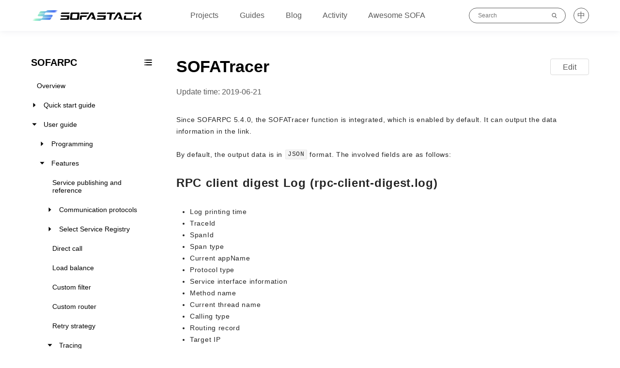

--- FILE ---
content_type: text/html
request_url: https://www.sofastack.tech/en/projects/sofa-rpc/sofatracer-usage/
body_size: 34949
content:
<!DOCTYPE html>
<html>

<head>
	<title>
	SOFATracer · 蚂蚁云原生架构SOFAStack
</title>
	<meta charset="utf-8">
<meta http-equiv="X-UA-Compatible" content="IE=edge,chrome=1">
<meta name="viewport" content="width=device-width,minimum-scale=1">
<meta name="description" content="SOFAStack is a Scalable Open Financial Architecture for building cloud native applications" />

<meta name="generator" content="Hugo 0.55.5" /><link rel="shortcut icon" href=https://img.alicdn.com/imgextra/i3/O1CN019CRHyf1qyMghfS3id_!!6000000005564-2-tps-211-128.png type="image/png">

<link href="https://unpkg.com/purecss@1.0.0/build/base-min.css" rel="stylesheet">



<link href="/css/main.css" rel="stylesheet">
<link href="/css/zoom-image.css" rel="stylesheet">

<script src="/js/iconfont.js"></script>
<script src="/js/highlight.pack.js"></script>
<script>hljs.initHighlightingOnLoad();</script>


<script>window.SITE_LANGUAGE = "en"</script>
<script src="/js/app.js"></script>





<script type="application/javascript">
var doNotTrack = false;
if (!doNotTrack) {
	(function(i,s,o,g,r,a,m){i['GoogleAnalyticsObject']=r;i[r]=i[r]||function(){
	(i[r].q=i[r].q||[]).push(arguments)},i[r].l=1*new Date();a=s.createElement(o),
	m=s.getElementsByTagName(o)[0];a.async=1;a.src=g;m.parentNode.insertBefore(a,m)
	})(window,document,'script','https://www.google-analytics.com/analytics.js','ga');
	ga('create', 'UA-142131411-1', 'auto');
	
	ga('send', 'pageview');
}
</script>

</head>

<body>
	<header class="ss-header">
	<nav class="navbar" role="navigation" aria-label="main navigation">
		<div class="navbar-brand">
			<a class="logo-link" href="/en/">
				<img class="logo" src="/img/logo-2024.png">
			</a>
			<div class="-show-mobile">
				<a id="mobile-menu-icon">
					<svg class="icon" aria-hidden="true">
						<use xlink:href="#icon-menu"></use>
					</svg>
				</a>
				<nav id="mobile-menu">
						<div id="js-menu-search-mobile" class="navbar-search-mobile">
							<input class="input" placeholder="Search">
							<svg class="icon" aria-hidden="true">
								<use xlink:href="#icon-search"></use>
							</svg>
						</div>
					
          
            <a
              class=""
              href="/en/projects/">
              <span>
                Projects
              </span>
              <svg class="icon" aria-hidden="true"><use xlink:href="#icon-ARROW"></use></svg>
            </a>
					
            <a
              class=""
              href="/en/guides/">
              <span>
                Guides
              </span>
              <svg class="icon" aria-hidden="true"><use xlink:href="#icon-ARROW"></use></svg>
            </a>
					
            <a
              class=""
              href="/en/blog/">
              <span>
                Blog
              </span>
              <svg class="icon" aria-hidden="true"><use xlink:href="#icon-ARROW"></use></svg>
            </a>
					
            <a
              class=""
              href="/en/activities/">
              <span>
                Activity
              </span>
              <svg class="icon" aria-hidden="true"><use xlink:href="#icon-ARROW"></use></svg>
            </a>
					
            <a
              class=""
              href="/awesome/">
              <span>
                Awesome SOFA
              </span>
              <svg class="icon" aria-hidden="true"><use xlink:href="#icon-ARROW"></use></svg>
            </a>
					
					
            
              <a href="/projects/sofa-rpc/sofatracer-usage/">
                <span>中文</span>
                <svg class="icon" aria-hidden="true"><use xlink:href="#icon-transfer"></use></svg>
              </a>
						
					
				</nav>
			</div>
		</div>

		<div class="navbar-menu -hidden-mobile">
			<div class="navbar-start">
				
				
					<a class="navbar-item "
						href="/en/projects/">Projects</a>
				
					<a class="navbar-item "
						href="/en/guides/">Guides</a>
				
					<a class="navbar-item "
						href="/en/blog/">Blog</a>
				
					<a class="navbar-item "
						href="/en/activities/">Activity</a>
				
					<a class="navbar-item "
						href="/awesome/">Awesome SOFA</a>
				
			</div>
			<div class="navbar-end">
				<div class="navbar-item">
					<div id="js-menu-search" class="navbar-search">
						<input class="input" placeholder="Search">
						<svg class="icon" aria-hidden="true">
							<use xlink:href="#icon-search"></use>
						</svg>
					</div>
				</div>
				<div class="navbar-item">
					
						
							<a class="translation" href="/projects/sofa-rpc/sofatracer-usage/">中</a>
						
					
				</div>
			</div>
		</div>
	</nav>
</header>


	

	

	

	

	



	

<div class="ss-layout-container">
	<aside class="ss-layout-aside -left ss-card -soft-hidden">
		






	<div id="js-drawer" class="ss-toc">
		<div id="js-drawer-handle" class="drawer-handle">
			<svg class="icon icon-menu" aria-hidden="true">
				<use xlink:href="#icon-menu"></use>
			</svg>
			<svg class="icon icon-close" aria-hidden="true">
				<use xlink:href="#icon-close"></use>
			</svg>
		</div>
		<div class="drawer-body">
			<div class="header" title="SOFARPC is a high-performance, high-extensibility, production-level Java RPC framework.">SOFARPC



































































































































































































































































































































































































































































































<div class="ss-toc-list-card -hidden-mobile">
	<svg class="icon -hidden-mobile" aria-hidden="true">
		<use xlink:href="#icon-menu1"></use>
	</svg>
	<div class="ss-tooltip">
		
		
		<div class="toc-list">
			<h4 class="title">Main Projects</h4>
			<ul class="list">
				
				<li class="item">
					
					
					
					
					<a href=/en/projects/sofa-boot/overview/>
						SOFABoot
					</a>
				</li>
				
				<li class="item">
					
					
					
					
					<a href=/en/projects/sofa-rpc/overview/>
						SOFARPC
					</a>
				</li>
				
				<li class="item">
					
					
					
					
					<a href=/en/projects/sofa-tracer/overview/>
						SOFATracer
					</a>
				</li>
				
				<li class="item">
					
					
					
					
					<a href=/en/projects/sofa-lookout/overview/>
						SOFALookout
					</a>
				</li>
				
				<li class="item">
					
					
					
					
					<a href=/en/projects/sofa-registry/overview/>
						SOFARegistry
					</a>
				</li>
				
				<li class="item">
					
					
					
					
					
					
					<a href=https://koupleless.io/>
						Koupleless
					</a>
				</li>
				
			</ul>
		</div>
		
		
		
		<div class="toc-list">
			<h4 class="title">Incubating Projects</h4>
			<ul class="list">
				
				<li class="item">
					
					
					
					
					<a href=/en/projects/sofa-mesh/overview/>
						SOFAMesh
					</a>
				</li>
				
				<li class="item">
					
					
					
					
					<a href=/en/projects/sofa-dashboard/overview/>
						SOFADashboard
					</a>
				</li>
				
			</ul>
		</div>
		
		
		
		<div class="toc-list">
			<h4 class="title">Tool Projects</h4>
			<ul class="list">
				
				<li class="item">
					
					
					
					
					<a href=/en/projects/sofa-bolt/overview/>
						SOFABolt
					</a>
				</li>
				
				<li class="item">
					
					
					
					
					<a href=/en/projects/sofa-jraft/overview/>
						SOFAJRaft
					</a>
				</li>
				
				<li class="item">
					
					
					
					
					<a href=/en/projects/sofa-acts/overview/>
						SOFAActs
					</a>
				</li>
				
				<li class="item">
					
					
					
					
					
					
					<a href=https://www.sofastack.tech/en/projects/sofa-boot/sofa-ark-readme//>
						SOFAArk
					</a>
				</li>
				
			</ul>
		</div>
		
		
		
		<div class="toc-list">
			<h4 class="title">Ecosystem Projects</h4>
			<ul class="list">
				
				<li class="item">
					
					
					
					
					
					
					<a href=https://mosn.io/en/>
						MOSN
					</a>
				</li>
				
				<li class="item">
					
					
					
					
					
					
					<a href=https://occlum.io/>
						Occlum
					</a>
				</li>
				
				<li class="item">
					
					
					
					
					
					
					<a href=https://seata.io/>
						Seata
					</a>
				</li>
				
				<li class="item">
					
					
					
					
					
					
					<a href=https://mosn.io/layotto/>
						Layotto
					</a>
				</li>
				
			</ul>
		</div>
		
		
	</div>
</div>

			</div>
			<div class="body">
				



<ul class="leaf-section">
	
		
			<li class="item">
				<div class="link">
					<a
						title="Overview"
						href="/en/projects/sofa-rpc/overview/"
					>Overview</a>
				</div>
			</li>
		
		
	
		
		
			<li class="item">
				<div class="link">
					<svg class="icon arrow" aria-hidden="true">
						<use xlink:href="#icon-arrow"></use>
					</svg>
					<a
						title="Quick start guide"
					>Quick start guide</a>
				</div>
				



<ul class="leaf-section">
	
		
			<li class="item">
				<div class="link">
					<a
						title="Get started with SOFARPC"
						href="/en/projects/sofa-rpc/getting-started-with-rpc/"
					>Get started with SOFARPC</a>
				</div>
			</li>
		
		
	
		
			<li class="item">
				<div class="link">
					<a
						title="Get started with SOFABoot"
						href="/en/projects/sofa-rpc/getting-started-with-sofa-boot/"
					>Get started with SOFABoot</a>
				</div>
			</li>
		
		
	
</ul>
			</li>
		
	
		
		
			<li class="item">
				<div class="link">
					<svg class="icon arrow" aria-hidden="true">
						<use xlink:href="#icon-arrow"></use>
					</svg>
					<a
						title="User guide"
					>User guide</a>
				</div>
				



<ul class="leaf-section">
	
		
		
			<li class="item">
				<div class="link">
					<svg class="icon arrow" aria-hidden="true">
						<use xlink:href="#icon-arrow"></use>
					</svg>
					<a
						title="Programming"
					>Programming</a>
				</div>
				



<ul class="leaf-section">
	
		
			<li class="item">
				<div class="link">
					<a
						title="Use API in non-Spring environment"
						href="/en/projects/sofa-rpc/programing-rpc/"
					>Use API in non-Spring environment</a>
				</div>
			</li>
		
		
	
		
			<li class="item">
				<div class="link">
					<a
						title="Use XML in SOFABoot"
						href="/en/projects/sofa-rpc/programing-sofa-boot-xml/"
					>Use XML in SOFABoot</a>
				</div>
			</li>
		
		
	
		
			<li class="item">
				<div class="link">
					<a
						title="Use annotation in SOFABoot"
						href="/en/projects/sofa-rpc/programing-sofa-boot-annotation/"
					>Use annotation in SOFABoot</a>
				</div>
			</li>
		
		
	
		
			<li class="item">
				<div class="link">
					<a
						title="Use dynamic API in SOFABoot"
						href="/en/projects/sofa-rpc/programing-sofa-boot-api/"
					>Use dynamic API in SOFABoot</a>
				</div>
			</li>
		
		
	
</ul>
			</li>
		
	
		
		
			<li class="item">
				<div class="link">
					<svg class="icon arrow" aria-hidden="true">
						<use xlink:href="#icon-arrow"></use>
					</svg>
					<a
						title="Features"
					>Features</a>
				</div>
				



<ul class="leaf-section">
	
		
			<li class="item">
				<div class="link">
					<a
						title="Service publishing and reference"
						href="/en/projects/sofa-rpc/publish-and-reference/"
					>Service publishing and reference</a>
				</div>
			</li>
		
		
	
		
		
			<li class="item">
				<div class="link">
					<svg class="icon arrow" aria-hidden="true">
						<use xlink:href="#icon-arrow"></use>
					</svg>
					<a
						title="Communication protocols"
					>Communication protocols</a>
				</div>
				



<ul class="leaf-section">
	
		
		
			<li class="item">
				<div class="link">
					<svg class="icon arrow" aria-hidden="true">
						<use xlink:href="#icon-arrow"></use>
					</svg>
					<a
						title="Bolt protocol"
					>Bolt protocol</a>
				</div>
				



<ul class="leaf-section">
	
		
			<li class="item">
				<div class="link">
					<a
						title="Basic usage of Bolt protocol"
						href="/en/projects/sofa-rpc/bolt-usage/"
					>Basic usage of Bolt protocol</a>
				</div>
			</li>
		
		
	
		
			<li class="item">
				<div class="link">
					<a
						title="Calling type"
						href="/en/projects/sofa-rpc/invoke-type/"
					>Calling type</a>
				</div>
			</li>
		
		
	
		
			<li class="item">
				<div class="link">
					<a
						title="Timeout control"
						href="/en/projects/sofa-rpc/bolt-timeout/"
					>Timeout control</a>
				</div>
			</li>
		
		
	
		
			<li class="item">
				<div class="link">
					<a
						title="Generic call"
						href="/en/projects/sofa-rpc/generic-invoke/"
					>Generic call</a>
				</div>
			</li>
		
		
	
		
			<li class="item">
				<div class="link">
					<a
						title="Serialization protocol"
						href="/en/projects/sofa-rpc/serialization/"
					>Serialization protocol</a>
				</div>
			</li>
		
		
	
		
			<li class="item">
				<div class="link">
					<a
						title="Custom thread pool"
						href="/en/projects/sofa-rpc/custom-thread-pool/"
					>Custom thread pool</a>
				</div>
			</li>
		
		
	
</ul>
			</li>
		
	
		
		
			<li class="item">
				<div class="link">
					<svg class="icon arrow" aria-hidden="true">
						<use xlink:href="#icon-arrow"></use>
					</svg>
					<a
						title="RESTful protocol"
					>RESTful protocol</a>
				</div>
				



<ul class="leaf-section">
	
		
			<li class="item">
				<div class="link">
					<a
						title="Basic usage of RESTful protocol"
						href="/en/projects/sofa-rpc/restful-basic/"
					>Basic usage of RESTful protocol</a>
				</div>
			</li>
		
		
	
		
			<li class="item">
				<div class="link">
					<a
						title="REST filter"
						href="/en/projects/sofa-rpc/restful-filter/"
					>REST filter</a>
				</div>
			</li>
		
		
	
		
			<li class="item">
				<div class="link">
					<a
						title="Integrate with Swagger"
						href="/en/projects/sofa-rpc/restful-swagger/"
					>Integrate with Swagger</a>
				</div>
			</li>
		
		
	
		
			<li class="item">
				<div class="link">
					<a
						title="REST Cors"
						href="/en/projects/sofa-rpc/restful-cors/"
					>REST Cors</a>
				</div>
			</li>
		
		
	
</ul>
			</li>
		
	
		
		
			<li class="item">
				<div class="link">
					<svg class="icon arrow" aria-hidden="true">
						<use xlink:href="#icon-arrow"></use>
					</svg>
					<a
						title="Dubbo protocol"
					>Dubbo protocol</a>
				</div>
				



<ul class="leaf-section">
	
		
			<li class="item">
				<div class="link">
					<a
						title="Basic usage of Dubbo protocol"
						href="/en/projects/sofa-rpc/dubbo-usage/"
					>Basic usage of Dubbo protocol</a>
				</div>
			</li>
		
		
	
</ul>
			</li>
		
	
		
		
			<li class="item">
				<div class="link">
					<svg class="icon arrow" aria-hidden="true">
						<use xlink:href="#icon-arrow"></use>
					</svg>
					<a
						title="H2C protocol"
					>H2C protocol</a>
				</div>
				



<ul class="leaf-section">
	
		
			<li class="item">
				<div class="link">
					<a
						title="Basic usage of H2C protocol"
						href="/en/projects/sofa-rpc/h2c-usage/"
					>Basic usage of H2C protocol</a>
				</div>
			</li>
		
		
	
</ul>
			</li>
		
	
		
		
			<li class="item">
				<div class="link">
					<svg class="icon arrow" aria-hidden="true">
						<use xlink:href="#icon-arrow"></use>
					</svg>
					<a
						title="HTTP protocol"
					>HTTP protocol</a>
				</div>
				



<ul class="leaf-section">
	
		
			<li class="item">
				<div class="link">
					<a
						title="Basic usage of HTTP protocol"
						href="/en/projects/sofa-rpc/http-json/"
					>Basic usage of HTTP protocol</a>
				</div>
			</li>
		
		
	
</ul>
			</li>
		
	
</ul>
			</li>
		
	
		
		
			<li class="item">
				<div class="link">
					<svg class="icon arrow" aria-hidden="true">
						<use xlink:href="#icon-arrow"></use>
					</svg>
					<a
						title="Select Service Registry"
					>Select Service Registry</a>
				</div>
				



<ul class="leaf-section">
	
		
			<li class="item">
				<div class="link">
					<a
						title="SOFARegistry"
						href="/en/projects/sofa-rpc/registry-sofa/"
					>SOFARegistry</a>
				</div>
			</li>
		
		
	
		
			<li class="item">
				<div class="link">
					<a
						title="Zookeeper"
						href="/en/projects/sofa-rpc/registry-zookeeper/"
					>Zookeeper</a>
				</div>
			</li>
		
		
	
		
			<li class="item">
				<div class="link">
					<a
						title="Local"
						href="/en/projects/sofa-rpc/registry-local/"
					>Local</a>
				</div>
			</li>
		
		
	
		
			<li class="item">
				<div class="link">
					<a
						title="Consul"
						href="/en/projects/sofa-rpc/registry-consul/"
					>Consul</a>
				</div>
			</li>
		
		
	
		
			<li class="item">
				<div class="link">
					<a
						title="Nacos"
						href="/en/projects/sofa-rpc/registry-nacos/"
					>Nacos</a>
				</div>
			</li>
		
		
	
</ul>
			</li>
		
	
		
			<li class="item">
				<div class="link">
					<a
						title="Direct call"
						href="/en/projects/sofa-rpc/peer-to-peer/"
					>Direct call</a>
				</div>
			</li>
		
		
	
		
			<li class="item">
				<div class="link">
					<a
						title="Load balance"
						href="/en/projects/sofa-rpc/load-balance/"
					>Load balance</a>
				</div>
			</li>
		
		
	
		
			<li class="item">
				<div class="link">
					<a
						title="Custom filter"
						href="/en/projects/sofa-rpc/custom-filter/"
					>Custom filter</a>
				</div>
			</li>
		
		
	
		
			<li class="item">
				<div class="link">
					<a
						title="Custom router"
						href="/en/projects/sofa-rpc/custom-router/"
					>Custom router</a>
				</div>
			</li>
		
		
	
		
			<li class="item">
				<div class="link">
					<a
						title="Retry strategy"
						href="/en/projects/sofa-rpc/retry-invoke/"
					>Retry strategy</a>
				</div>
			</li>
		
		
	
		
		
			<li class="item">
				<div class="link">
					<svg class="icon arrow" aria-hidden="true">
						<use xlink:href="#icon-arrow"></use>
					</svg>
					<a
						title="Tracing"
					>Tracing</a>
				</div>
				



<ul class="leaf-section">
	
		
			<li class="item">
				<div class="link -current">
					<a
						title="SOFATracer"
						href="/en/projects/sofa-rpc/sofatracer-usage/"
					>SOFATracer</a>
				</div>
			</li>
		
		
	
		
			<li class="item">
				<div class="link">
					<a
						title="Skywalking"
						href="/en/projects/sofa-rpc/skywalking-usage/"
					>Skywalking</a>
				</div>
			</li>
		
		
	
</ul>
			</li>
		
	
		
			<li class="item">
				<div class="link">
					<a
						title="Link data transparent transmission"
						href="/en/projects/sofa-rpc/invoke-chain-pass-data/"
					>Link data transparent transmission</a>
				</div>
			</li>
		
		
	
		
			<li class="item">
				<div class="link">
					<a
						title="Warm-up weight"
						href="/en/projects/sofa-rpc/provider-warmup-weight/"
					>Warm-up weight</a>
				</div>
			</li>
		
		
	
		
		
			<li class="item">
				<div class="link">
					<svg class="icon arrow" aria-hidden="true">
						<use xlink:href="#icon-arrow"></use>
					</svg>
					<a
						title="Disaster recovery"
					>Disaster recovery</a>
				</div>
				



<ul class="leaf-section">
	
		
			<li class="item">
				<div class="link">
					<a
						title="Fault tolerance"
						href="/en/projects/sofa-rpc/fault-tolerance/"
					>Fault tolerance</a>
				</div>
			</li>
		
		
	
		
			<li class="item">
				<div class="link">
					<a
						title="Hystrix fault tolerance"
						href="/en/projects/sofa-rpc/fault-hystrix/"
					>Hystrix fault tolerance</a>
				</div>
			</li>
		
		
	
</ul>
			</li>
		
	
		
			<li class="item">
				<div class="link">
					<a
						title="NodeJS support"
						href="/en/projects/sofa-rpc/node-and-java-communicate/"
					>NodeJS support</a>
				</div>
			</li>
		
		
	
		
			<li class="item">
				<div class="link">
					<a
						title="Graceful shutdown"
						href="/en/projects/sofa-rpc/graceful-shutdown/"
					>Graceful shutdown</a>
				</div>
			</li>
		
		
	
</ul>
			</li>
		
	
		
		
			<li class="item">
				<div class="link">
					<svg class="icon arrow" aria-hidden="true">
						<use xlink:href="#icon-arrow"></use>
					</svg>
					<a
						title="Configuration parameters"
					>Configuration parameters</a>
				</div>
				



<ul class="leaf-section">
	
		
			<li class="item">
				<div class="link">
					<a
						title="Service publishing and reference in SOFABoot"
						href="/en/projects/sofa-rpc/rpc-config-xml-explain/"
					>Service publishing and reference in SOFABoot</a>
				</div>
			</li>
		
		
	
		
			<li class="item">
				<div class="link">
					<a
						title="RPC application parameter configuration"
						href="/en/projects/sofa-rpc/application-rpc-config/"
					>RPC application parameter configuration</a>
				</div>
			</li>
		
		
	
		
			<li class="item">
				<div class="link">
					<a
						title="RPC publishing and reference configuration"
						href="/en/projects/sofa-rpc/configuration-common/"
					>RPC publishing and reference configuration</a>
				</div>
			</li>
		
		
	
		
			<li class="item">
				<div class="link">
					<a
						title="Fault tolerance"
						href="/en/projects/sofa-rpc/configuration-fault-tolerance/"
					>Fault tolerance</a>
				</div>
			</li>
		
		
	
</ul>
			</li>
		
	
</ul>
			</li>
		
	
		
		
			<li class="item">
				<div class="link">
					<svg class="icon arrow" aria-hidden="true">
						<use xlink:href="#icon-arrow"></use>
					</svg>
					<a
						title="Developer guide"
					>Developer guide</a>
				</div>
				



<ul class="leaf-section">
	
		
			<li class="item">
				<div class="link">
					<a
						title="Compile SOFARPC project"
						href="/en/projects/sofa-rpc/how-to-build/"
					>Compile SOFARPC project</a>
				</div>
			</li>
		
		
	
		
			<li class="item">
				<div class="link">
					<a
						title="SOFARPC architecture"
						href="/en/projects/sofa-rpc/structure-intro/"
					>SOFARPC architecture</a>
				</div>
			</li>
		
		
	
		
			<li class="item">
				<div class="link">
					<a
						title="Client call flow"
						href="/en/projects/sofa-rpc/client-invoke-flow/"
					>Client call flow</a>
				</div>
			</li>
		
		
	
		
			<li class="item">
				<div class="link">
					<a
						title="Basic model"
						href="/en/projects/sofa-rpc/common-model/"
					>Basic model</a>
				</div>
			</li>
		
		
	
		
		
			<li class="item">
				<div class="link">
					<svg class="icon arrow" aria-hidden="true">
						<use xlink:href="#icon-arrow"></use>
					</svg>
					<a
						title="Extension mechanism"
					>Extension mechanism</a>
				</div>
				



<ul class="leaf-section">
	
		
			<li class="item">
				<div class="link">
					<a
						title="Extension mechanism"
						href="/en/projects/sofa-rpc/extension-loader/"
					>Extension mechanism</a>
				</div>
			</li>
		
		
	
		
			<li class="item">
				<div class="link">
					<a
						title="Service Registry extension guide"
						href="/en/projects/sofa-rpc/registry-extension-guide/"
					>Service Registry extension guide</a>
				</div>
			</li>
		
		
	
</ul>
			</li>
		
	
		
			<li class="item">
				<div class="link">
					<a
						title="Version release"
						href="/en/projects/sofa-rpc/version-release/"
					>Version release</a>
				</div>
			</li>
		
		
	
		
			<li class="item">
				<div class="link">
					<a
						title="Test"
						href="/en/projects/sofa-rpc/test/"
					>Test</a>
				</div>
			</li>
		
		
	
</ul>
			</li>
		
	
		
			<li class="item">
				<div class="link">
					<a
						title="Release notes"
						href="/en/projects/sofa-rpc/release-notes/"
					>Release notes</a>
				</div>
			</li>
		
		
	
		
			<li class="item">
				<div class="link">
					<a
						title="FAQ"
						href="/en/projects/sofa-rpc/faq/"
					>FAQ</a>
				</div>
			</li>
		
		
	
		
			<li class="item">
				<div class="link">
					<a
						title="Roadmap"
						href="/en/projects/sofa-rpc/roadmap/"
					>Roadmap</a>
				</div>
			</li>
		
		
	
		
			<li class="item">
				<div class="link">
					<a
						title="Contribution"
						href="/en/projects/sofa-rpc/contributing/"
					>Contribution</a>
				</div>
			</li>
		
		
	
		
			<li class="item">
				<div class="link">
					<a
						title="Copyright"
						href="/en/projects/sofa-rpc/notice/"
					>Copyright</a>
				</div>
			</li>
		
		
	
</ul>
			</div>
		</div>
	</div>

	</aside>

	<main class="ss-layout-main -card">
		




<div class="ss-meta">
	<div class="container">
		<h1 class="title">
			SOFATracer
		</h1>
		<a class="edit-button -hidden-mobile"
			href="https://github.com/sofastack/sofastack.tech/edit/master/content/en/projects/sofa-rpc/sofatracer-usage/index.md"
		>Edit</a>
	</div>
	<div class="meta">
		Update time: 2019-06-21 
		
			
		
	</div>
</div>

		<article class="typo">
  <p>Since SOFARPC 5.4.0, the SOFATracer function is integrated, which is enabled by default. It can output the data information in the link.</p>

<p>By default, the output data is in <code>JSON</code> format. The involved fields are as follows:</p>

<h2 id="rpc-client-digest-log-rpc-client-digest-log">RPC client digest Log (rpc-client-digest.log)</h2>

<ul>
<li>Log printing time</li>
<li>TraceId</li>
<li>SpanId</li>
<li>Span type</li>
<li>Current appName</li>
<li>Protocol type</li>
<li>Service interface information</li>
<li>Method name</li>
<li>Current thread name</li>
<li>Calling type</li>
<li>Routing record</li>
<li>Target IP</li>
<li>Local machine IP</li>
<li>Return code</li>
<li>Request serialization duration</li>
<li>Response deserialization duration</li>
<li>Response size (in Byte)</li>
<li>Request size (in Byte)</li>
<li>Client connection duration</li>
<li>Total duration for call</li>
<li>Local client port</li>
<li>Transparently transmitted baggage data (kv format)</li>
</ul>

<p>Example:</p>

<pre><code>{&quot;timestamp&quot;:&quot;2018-05-20 17:03:20.708&quot;,&quot;tracerId&quot;:&quot;1e27326d1526807000498100185597&quot;,&quot;spanId&quot;:&quot;0&quot;,&quot;span.kind&quot;:&quot;client&quot;,&quot;local.app&quot;:&quot;SOFATracerRPC&quot;,&quot;protocol&quot;:&quot;bolt&quot;,&quot;service&quot;:&quot;com.alipay.sofa.tracer.examples.sofarpc.direct.DirectService:1.0&quot;,&quot;method&quot;:&quot;sayDirect&quot;,&quot;current.thread.name&quot;:&quot;main&quot;,&quot;invoke.type&quot;:&quot;sync&quot;,&quot;router.record&quot;:&quot;DIRECT&quot;,&quot;remote.ip&quot;:&quot;127.0.0.1:12200&quot;,&quot;local.client.ip&quot;:&quot;127.0.0.1&quot;,&quot;result.code&quot;:&quot;00&quot;,&quot;req.serialize.time&quot;:&quot;33&quot;,&quot;resp.deserialize.time&quot;:&quot;39&quot;,&quot;resp.size&quot;:&quot;170&quot;,&quot;req.size&quot;:&quot;582&quot;,&quot;client.conn.time&quot;:&quot;0&quot;,&quot;client.elapse.time&quot;:&quot;155&quot;,&quot;local.client.port&quot;:&quot;59774&quot;,&quot;baggage&quot;:&quot;&quot;}
</code></pre>

<h2 id="rpc-server-digest-log-rpc-server-digest-log">RPC server digest log (rpc-server-digest.log)</h2>

<ul>
<li>Log printing time</li>
<li>TraceId</li>
<li>SpanId</li>
<li>Span type</li>
<li>Service interface information</li>
<li>Method name</li>
<li>Source IP</li>
<li>Source appName</li>
<li>Protocol</li>
<li>Local appName</li>
<li>Current thread name</li>
<li>Return code</li>
<li>Server thread pool waiting time</li>
<li>Business processing duration</li>
<li>Response serialization duration</li>
<li>Request deserialization duration</li>
<li>Response size (in Byte)</li>
<li>Request size (in Byte)</li>
<li>Transparently transmitted baggage data (kv format)</li>
</ul>

<p>Example:</p>

<pre><code>{&quot;timestamp&quot;:&quot;2018-05-20 17:00:53.312&quot;,&quot;tracerId&quot;:&quot;1e27326d1526806853032100185011&quot;,&quot;spanId&quot;:&quot;0&quot;,&quot;span.kind&quot;:&quot;server&quot;,&quot;service&quot;:&quot;com.alipay.sofa.tracer.examples.sofarpc.direct.DirectService:1.0&quot;,&quot;method&quot;:&quot;sayDirect&quot;,&quot;remote.ip&quot;:&quot;127.0.0.1&quot;,&quot;remote.app&quot;:&quot;SOFATracerRPC&quot;,&quot;protocol&quot;:&quot;bolt&quot;,&quot;local.app&quot;:&quot;SOFATracerRPC&quot;,&quot;current.thread.name&quot;:&quot;SOFA-BOLT-BIZ-12200-5-T1&quot;,&quot;result.code&quot;:&quot;00&quot;,&quot;server.pool.wait.time&quot;:&quot;3&quot;,&quot;biz.impl.time&quot;:&quot;0&quot;,&quot;resp.serialize.time&quot;:&quot;4&quot;,&quot;req.deserialize.time&quot;:&quot;38&quot;,&quot;resp.size&quot;:&quot;170&quot;,&quot;req.size&quot;:&quot;582&quot;,&quot;baggage&quot;:&quot;&quot;,{&quot;timestamp&quot;:&quot;2018-05-20 17:03:05.646&quot;,&quot;tracerId&quot;:&quot;1e27326d1526806985394100185589&quot;,&quot;spanId&quot;:&quot;0&quot;,&quot;span.kind&quot;:&quot;server&quot;,&quot;service&quot;:&quot;com.alipay.sofa.tracer.examples.sofarpc.direct.DirectService:1.0&quot;,&quot;method&quot;:&quot;sayDirect&quot;,&quot;remote.ip&quot;:&quot;127.0.0.1&quot;,&quot;remote.app&quot;:&quot;SOFATracerRPC&quot;,&quot;protocol&quot;:&quot;bolt&quot;,&quot;local.app&quot;:&quot;SOFATracerRPC&quot;,&quot;current.thread.name&quot;:&quot;SOFA-BOLT-BIZ-12200-5-T1&quot;,&quot;result.code&quot;:&quot;00&quot;,&quot;server.pool.wait.time&quot;:&quot;2&quot;,&quot;biz.impl.time&quot;:&quot;1&quot;,&quot;resp.serialize.time&quot;:&quot;1&quot;,&quot;req.deserialize.time&quot;:&quot;6&quot;,&quot;resp.size&quot;:&quot;170&quot;,&quot;req.size&quot;:&quot;582&quot;,&quot;baggage&quot;:&quot;&quot;,{&quot;timestamp&quot;:&quot;2018-05-20 17:03:20.701&quot;,&quot;tracerId&quot;:&quot;1e27326d1526807000498100185597&quot;,&quot;spanId&quot;:&quot;0&quot;,&quot;span.kind&quot;:&quot;server&quot;,&quot;service&quot;:&quot;com.alipay.sofa.tracer.examples.sofarpc.direct.DirectService:1.0&quot;,&quot;method&quot;:&quot;sayDirect&quot;,&quot;remote.ip&quot;:&quot;127.0.0.1&quot;,&quot;remote.app&quot;:&quot;SOFATracerRPC&quot;,&quot;protocol&quot;:&quot;bolt&quot;,&quot;local.app&quot;:&quot;SOFATracerRPC&quot;,&quot;current.thread.name&quot;:&quot;SOFA-BOLT-BIZ-12200-5-T1&quot;,&quot;result.code&quot;:&quot;00&quot;,&quot;server.pool.wait.time&quot;:&quot;2&quot;,&quot;biz.impl.time&quot;:&quot;0&quot;,&quot;resp.serialize.time&quot;:&quot;1&quot;,&quot;req.deserialize.time&quot;:&quot;4&quot;,&quot;resp.size&quot;:&quot;170&quot;,&quot;req.size&quot;:&quot;582&quot;,&quot;baggage&quot;:&quot;&quot;,{&quot;timestamp&quot;:&quot;2018-05-20 17:04:19.966&quot;,&quot;tracerId&quot;:&quot;1e27326d1526807046606100185635&quot;,&quot;spanId&quot;:&quot;0&quot;,&quot;span.kind&quot;:&quot;server&quot;,&quot;service&quot;:&quot;com.alipay.sofa.tracer.examples.sofarpc.direct.DirectService:1.0&quot;,&quot;method&quot;:&quot;sayDirect&quot;,&quot;remote.ip&quot;:&quot;127.0.0.1&quot;,&quot;remote.app&quot;:&quot;SOFATracerRPC&quot;,&quot;protocol&quot;:&quot;bolt&quot;,&quot;local.app&quot;:&quot;SOFATracerRPC&quot;,&quot;current.thread.name&quot;:&quot;SOFA-BOLT-BIZ-12200-5-T1&quot;,&quot;result.code&quot;:&quot;00&quot;,&quot;server.pool.wait.time&quot;:&quot;2&quot;,&quot;biz.impl.time&quot;:&quot;0&quot;,&quot;resp.serialize.time&quot;:&quot;1&quot;,&quot;req.deserialize.time&quot;:&quot;4&quot;,&quot;resp.size&quot;:&quot;170&quot;,&quot;req.size&quot;:&quot;582&quot;,&quot;baggage&quot;:&quot;&quot;}
</code></pre>

<h2 id="rpc-client-statistical-log-rpc-client-stat-log">RPC client statistical log (rpc-client-stat.log)</h2>

<ul>
<li>Log printing time</li>
<li>Log key</li>
<li>Method information</li>
<li>Client appName</li>
<li>Service interface information</li>
<li>Number of calls</li>
<li>Total duration</li>
<li>Calling result</li>
</ul>

<p>Example:</p>

<pre><code>{&quot;time&quot;:&quot;2018-05-18 07:02:19.717&quot;,&quot;stat.key&quot;:{&quot;method&quot;:&quot;method&quot;,&quot;local.app&quot;:&quot;client&quot;,&quot;service&quot;:&quot;app.service:1.0&quot;},&quot;count&quot;:10,&quot;total.cost.milliseconds&quot;:17,&quot;success&quot;:&quot;Y&quot;}
</code></pre>

<h2 id="rpc-server-statistical-log-rpc-server-stat-log">RPC server statistical log (rpc-server-stat.log)</h2>

<ul>
<li>Log printing time</li>
<li>Log key</li>
<li>Method information</li>
<li>Client appName</li>
<li>Service interface information</li>
<li>Number of calls</li>
<li>Total duration</li>
<li>Calling result</li>
</ul>

<p>Example:</p>

<pre><code>{&quot;time&quot;:&quot;2018-05-18 07:02:19.717&quot;,&quot;stat.key&quot;:{&quot;method&quot;:&quot;method&quot;,&quot;local.app&quot;:&quot;client&quot;,&quot;service&quot;:&quot;app.service:1.0&quot;},&quot;count&quot;:10,&quot;total.cost.milliseconds&quot;:17,&quot;success&quot;:&quot;Y&quot;}
</code></pre>

</article>

<script>
  const article = document.querySelector('article.typo')
  
  const imgElements = article.querySelectorAll('img');
  
  imgElements.forEach(img => {
    const src = img.getAttribute('src');
    
    
      
    
    img.setAttribute('referrerpolicy', 'no-referrer');
  });
</script>


	</main>
</div>



	


<footer class="ss-footer">
	<div class="container">
		<div class="links">
			
				<div class="cate">
					<h2 class="cate-title">Resources</h2>
					
						<a class="link" href="https://github.com/sofastack">Github</a>
					
						<a class="link" href="https://gitee.com/sofastack/">Gitee</a>
					
						<a class="link" href="https://github.com/sofastack-guides">Samples</a>
					
				</div>
			
				<div class="cate">
					<h2 class="cate-title">Social Media</h2>
					
						<a class="link" href="https://zhuanlan.zhihu.com/sofastack">Zhihu</a>
					
						<a class="link" href="https://weibo.com/sofastack">Weibo</a>
					
						<a class="link" href="https://twitter.com/sofastack_io">Twitter</a>
					
				</div>
			
				<div class="cate">
					<h2 class="cate-title">Get Involved</h2>
					
						<a class="link" href="https://github.com/sofastack/sofastack.tech/issues">Feedback</a>
					
						<a class="link" href="https://github.com/sofastack/community">Community</a>
					
						<a class="link" href="https://github.com/sofastack/sofastack.tech/wiki">Wiki</a>
					
						<a class="link" href="mailto:sofa@alipay.cloud.com">Email</a>
					
				</div>
			
				<div class="cate">
					<h2 class="cate-title">Ant Financial Open Source</h2>
					
						<a class="link" href="https://ant.design/">Ant Design</a>
					
						<a class="link" href="https://eggjs.org/">Egg</a>
					
						<a class="link" href="https://sqlflow.org">SQLFlow</a>
					
						<a class="link" href="https://tech.antfin.com/open-source">More</a>
					
				</div>
			
		</div>
		<div class="qrcode">
			
				<div>
					<img class="qrcode-img" src="/img/qrcode/qrcode_1_2024.jpg" />
					<p class="qrcode-desc">Wechat Official Account</p>
				</div>
			
				<div>
					<img class="qrcode-img" src="/img/qrcode/dingtalk_qrcode_20241118.png" />
					<p class="qrcode-desc">DingTalk Group</p>
				</div>
			
		</div>
	</div>
	<div class="copyright">
		<p>
			© 2018 - 2022  The SOFAStack Authors
			<a href="http://beian.miit.gov.cn/">浙 ICP 备 16045294 号-3</a>
		</p>
	</div>
</footer>

</body>

</html>

--- FILE ---
content_type: text/css
request_url: https://www.sofastack.tech/css/main.css
body_size: 26715
content:
html{-webkit-tap-highlight-color:rgba(0,0,0,0);font-family:-apple-system, BlinkMacSystemFont, 'Segoe UI', 'PingFang SC', 'Hiragino Sans GB', 'Microsoft YaHei', 'Helvetica Neue', Helvetica, Arial, sans-serif, 'Apple Color Emoji', 'Segoe UI Emoji', 'Segoe UI Symbol'}a{color:inherit;text-decoration:none}*{box-sizing:border-box}input{-webkit-appearance:none}body{margin:0;background-color:#fff}.icon{width:1em;height:1em;vertical-align:-0.15em;fill:currentColor;overflow:hidden}@media (max-width: 568px){.-hidden-mobile{display:none !important}}.-show-mobile{display:none !important}@media (max-width: 568px){.-show-mobile{display:block !important}}.ss-header{background-color:#fff;box-shadow:0 0 12px 0 rgba(188,193,204,0.3)}.ss-header .navbar{max-width:1200px;height:64px;padding:24px;margin:0 auto;display:flex;justify-content:space-between;align-items:center}.ss-header .logo{display:inline-block;height:22px;margin-right:100px}.ss-header .logo-link{font-size:0}.ss-header .navbar-brand{display:flex;align-items:center}@media (max-width: 568px){.ss-header .navbar-brand{width:100%;justify-content:space-between}}.ss-header .navbar-menu{flex-grow:1;display:flex;justify-content:space-between;align-items:center}.ss-header .navbar-start .navbar-item{margin-right:40px}.ss-header .navbar-start .navbar-item.-active{color:#0074DE}.ss-header .navbar-item{color:rgba(0,0,0,0.65)}.ss-header .navbar-item:hover{color:#0074DE}.ss-header .navbar-end{display:flex;align-items:center}.ss-header .navbar-end .navbar-search{display:flex;align-items:center;justify-content:space-between;margin:16px;padding:4px 16px;width:200px;height:32px;border:1px solid rgba(0,0,0,0.65);border-radius:16px;color:rgba(0,0,0,0.65)}.ss-header .navbar-end .input{outline:none;border:none;font-size:12px}.ss-header .navbar-end .icon{cursor:pointer}.ss-header .translation{display:inline-flex;justify-content:center;align-items:center;min-width:32px;height:32px;border:1px solid rgba(0,0,0,0.65);border-radius:50%}.ss-title{text-align:center;color:#000;font-size:38px;font-weight:500;margin-top:40px;margin-bottom:36px}#mobile-menu{position:fixed;top:0;bottom:0;width:300px;right:-320px;transform:translate(0px, 0px);transition:.5s ease;background-color:#fff;box-shadow:0 2px 16px 0 rgba(0,0,0,0.5);z-index:205}#mobile-menu.-active{transform:translate(-320px, 0px)}#mobile-menu>a{display:flex;justify-content:space-between;align-items:center;width:100%;height:54px;padding:0 16px;font-size:16px;color:#000;border-bottom:1px solid #EDEDED}#mobile-menu>a.-active{color:#2c9aff;background-color:#f0f8ff}#mobile-menu .navbar-search-mobile{display:flex;align-items:center;justify-content:space-between;padding:0 16px;width:100%;height:60px;color:rgba(0,0,0,0.65);background-color:#0074de;border-bottom:1px solid #EDEDED}#mobile-menu .navbar-search-mobile .input{width:100%;height:32px;padding:0 8px;font-size:14px;color:rgba(0,0,0,0.65);outline:none;border:none;border-radius:4px}#mobile-menu .navbar-search-mobile .icon{position:absolute;right:24px;font-size:18px;cursor:pointer}#mobile-menu-icon{display:block;font-size:25px;cursor:pointer}.ss-footer{background-color:#353f4c}.ss-footer .container{max-width:1200px;margin:0 auto;padding:32px 24px;padding-bottom:16px;display:flex;justify-content:space-between}@media (max-width: 568px){.ss-footer .container{flex-direction:column}}.ss-footer .links{display:flex;flex-wrap:wrap}@media (max-width: 568px){.ss-footer .links{width:100%;align-self:flex-start;flex-direction:column}}.ss-footer .links>.cate{margin-right:70px}@media (max-width: 568px){.ss-footer .links>.cate{width:100%;margin-right:0;margin-bottom:12px}}.ss-footer .cate-title{color:#fff;font-size:16px;font-weight:bold;margin:12px 0}.ss-footer .link{display:block;margin-right:24px;margin-bottom:10px;color:#b9b9b9;font-size:14px}@media (max-width: 568px){.ss-footer .link{display:inline-block}}.ss-footer .qrcode{display:flex;justify-content:flex-end;align-items:flex-start}@media (max-width: 568px){.ss-footer .qrcode{align-self:flex-start;margin-top:16px}}.ss-footer .qrcode>div{margin-right:40px;width:150px}@media (max-width: 568px){.ss-footer .qrcode>div{width:120px;margin-right:16px}}.ss-footer .qrcode>div:last-child{margin-right:0}.ss-footer .qrcode .qrcode-img{width:100%}.ss-footer .qrcode .qrcode-desc{margin:0;margin-top:8px;text-align:center;font-size:14px;color:#b9b9b9}.ss-footer .copyright{padding:12px;border-top:1px solid #4f5c6d}.ss-footer .copyright>p{margin:12px;text-align:center;font-size:12px;color:#b9b9b9}.ss-pagination{margin-top:24px auto;padding-top:20px;border-top:1px solid #e8e8e8}.ss-pagination .list{margin:0;padding:0;list-style:none;display:flex;justify-content:center}.ss-pagination .item{display:inline-flex;justify-content:center;align-items:center;min-width:2em;height:2em;margin:.25em;color:rgba(0,0,0,0.65);cursor:pointer}.ss-pagination .item.-active{color:#fff;background-color:#0074DE;border-radius:50%}.ss-pagination-next{display:flex;flex-wrap:wrap;justify-content:space-between;margin:24px 0;padding:20px 0;border-top:1px solid #e8e8e8}@media (max-width: 568px){.ss-pagination-next{border-bottom:1px solid #e8e8e8}}.ss-pagination-next .link-prev,.ss-pagination-next .link-next{cursor:pointer}@media (max-width: 568px){.ss-pagination-next .link-prev{margin-bottom:12px}}.ss-pagination-next .text{font-size:14px}.ss-meta .container{display:flex;justify-content:space-between;align-items:center}.ss-meta .edit-button{display:inline-block;width:80px;height:34px;line-height:34px;text-align:center;color:rgba(0,0,0,0.65);background-color:#fff;border:1px solid #d9d9d9;border-radius:4px;cursor:pointer}.ss-meta .title{margin:0;padding:0;font-size:34px}.ss-meta .meta{margin:24px 0 36px;color:rgba(0,0,0,0.65)}.ss-meta .tags{color:#bfbfbf}.ss-meta .tag{margin-right:8px}.ss-summary{padding:24px 0;border-bottom:1px solid #e8e8e8;display:flex;align-items:flex-start;width:100%}.ss-summary:last-of-type{border:none}.ss-summary .cover{width:200px;max-width:100%;margin-right:24px}@media (max-width: 568px){.ss-summary .cover{width:110px;margin-right:12px}}.ss-summary .container{flex:1;overflow:hidden}.ss-summary .title{margin:0;margin-bottom:8px;font-size:20px;color:#2c9aff}@media (max-width: 568px){.ss-summary .title{text-overflow:ellipsis;white-space:nowrap;overflow:hidden}}.ss-summary .meta{font-size:12px;color:rgba(0,0,0,0.65)}.ss-summary .summary{margin:12px 0;font-size:14px;color:#000;display:-webkit-box;overflow:hidden;-webkit-line-clamp:2;-webkit-box-orient:vertical}.ss-summary .tags{font-size:12px;color:rgba(0,0,0,0.65)}.ss-summary .tag{margin-right:14px}.typo{position:relative;width:100%;max-width:1000px;margin:0 auto;height:auto;word-wrap:break-word;color:#262626;font-size:14px;line-height:24px;letter-spacing:0.05em}.typo>*:first-child{margin-top:0 !important}.typo a,.typo a:active{word-wrap:break-word;color:#096DD9}.typo a:hover{color:#1890FF}.typo a:not([href]){color:inherit;text-decoration:none}.typo b,.typo strong{font-weight:bold}.typo span strong{color:inherit}.typo del,.typo del *{text-decoration:line-through}.typo mark{background-color:yellow;padding:0}.typo input{margin:0}.typo html input[disabled]{cursor:default}.typo input[type="checkbox"]{box-sizing:border-box;padding:0}.typo h1,.typo h2,.typo h3,.typo h4,.typo h5,.typo h6{word-spacing:1px;font-weight:bold}.typo h1{font-size:28px;line-height:50px}.typo h2{font-size:24px;line-height:46px}.typo h3{font-size:20px;line-height:42px}.typo h4{font-size:16px;line-height:38px}.typo h5{font-size:14px;line-height:36px}.typo h6{font-weight:normal;font-size:14px;line-height:24px}.typo h1,.typo h2,.typo h3,.typo h4,.typo h5,.typo h6,.typo blockquote,.typo ul,.typo ol,.typo dl,.typo table,.typo pre,.typo hr,.typo p{position:relative;margin-top:24px;margin-bottom:24px}.typo ol,.typo ul{padding-left:2em}.typo ul ul,.typo ul ol,.typo ol ol,.typo ol ul{margin-top:0;margin-bottom:0}.typo ul{list-style-type:disc}.typo ul ul{list-style-type:circle}.typo ul ul ul{list-style-type:square}.typo ul ul ol{list-style-type:lower-alpha}.typo ul ol{list-style-type:lower-roman}.typo ul ol ul{list-style-type:square}.typo ul ol ol{list-style-type:lower-alpha}.typo ol{list-style-type:decimal}.typo ol ol{list-style-type:lower-roman}.typo ol ol ul{list-style-type:square}.typo ol ol ol{list-style-type:lower-alpha}.typo ol ul{list-style-type:circle}.typo ol ul ul{list-style-type:square}.typo ol ul ol{list-style-type:lower-alpha}.typo li>p{margin-top:0;margin-bottom:0}.typo hr{position:relative;height:2px;padding:0;background-color:#e8e8e8;border:none;margin-right:0;margin-left:0}.typo blockquote{margin:0;padding:0 0 0 1em;color:#8C8C8C;border-left:3px solid #e8e8e8}.typo blockquote:first-child{margin-top:0}.typo blockquote:last-child{margin-bottom:0}.typo code{position:relative;top:-1px;display:inline-block;font-family:Consolas, Menlo, Courier, monospace;line-height:18px;font-size:13px;padding:0 4px;margin:0 1px;vertical-align:middle;background:#f5f5f5;border-radius:2px;border:1px solid #e8e8e8;word-wrap:break-word;word-break:break-all;hyphens:none;text-indent:0}.typo kbd{position:relative;top:-1px;display:inline-block;font-family:Consolas, Menlo, Courier, monospace;line-height:18px;font-size:13px;padding:0 4px;margin:0 1px;border:1px solid #e8e8e8;border-bottom-color:#bbb;border-radius:3px 3px;box-shadow:inset 0 -1px 0 #bbb}.typo pre{font-family:Consolas, Menlo, Courier, monospace;line-height:21px;font-size:13px;overflow:auto;tab-size:4;margin:5px 0;color:#595959;background:#fafafa;border-radius:2px 2px;border:1px solid #e8e8e8;padding:16px 16px}.typo pre code{border:none;background:none;top:0;margin:0;font-size:inherit;line-height:inherit}.typo pre code:before,.typo pre code:after{content:normal}.typo video{display:block;max-width:100%;margin-top:24px;margin-bottom:24px;outline:none}.typo img{border:none;max-width:100%;box-sizing:content-box;background-color:#fff;cursor:zoom-in}.typo figure{position:relative}.typo figcaption{position:relative;width:100%;text-align:center;left:0;margin-top:0px;font-weight:400;font-size:12px;color:#8C8C8C}.typo table{table-layout:fixed;position:relative;width:100%;border-collapse:collapse;border-spacing:0;word-break:normal;word-break:keep-all;overflow:auto;white-space:normal}.typo table tr{background:#ffffff;border-top:1px solid #e8e8e8}.typo table tr:nth-child(2n+1){background-color:#fafafa}.typo table thead tr:nth-child(2n+1){background-color:#f5f5f5}.typo table td,.typo table th{padding:6px 8px;border:1px solid #e8e8e8;white-space:normal;word-wrap:break-word;word-break:break-all}.typo table p{margin-top:0;margin-bottom:0}.hljs-comment,.hljs-quote{color:#8e908c}.hljs-variable,.hljs-template-variable,.hljs-tag,.hljs-name,.hljs-selector-id,.hljs-selector-class,.hljs-regexp,.hljs-deletion{color:#c82829}.hljs-number,.hljs-built_in,.hljs-builtin-name,.hljs-literal,.hljs-type,.hljs-params,.hljs-meta,.hljs-link{color:#f5871f}.hljs-attribute{color:#eab700}.hljs-string,.hljs-symbol,.hljs-bullet,.hljs-addition{color:#718c00}.hljs-title,.hljs-section{color:#4271ae}.hljs-keyword,.hljs-selector-tag{color:#8959a8}.hljs{display:block;overflow-x:auto;background:white;color:#4d4d4c;padding:0.5em}.hljs-emphasis{font-style:italic}.hljs-strong{font-weight:bold}.ss-aside-tags .tag-list{display:flex;flex-wrap:wrap;margin:0;padding:0;list-style:none}.ss-aside-tags .tag{font-size:12px;color:#878787;background-color:rgba(224,231,239,0.5);padding:5px 8px;margin:0 8px 6px 0;border-radius:4px}.ss-aside-tags .tag:hover{color:#0074DE;background-color:rgba(0,116,222,0.1)}.ss-aside-related{display:flex;flex-direction:column;margin:0;padding:0;list-style:none}.ss-aside-related>li{margin-bottom:14px;font-size:14px;color:rgba(0,0,0,0.65)}.ss-aside-related>li:hover{color:#0074DE}.ss-aside-related>li:last-child{margin-bottom:0}.ss-aside-code{max-width:300px}.ss-aside-code .button{display:inline-block;color:#000;background-color:#fff;border:1px solid #d9d9d9;border-radius:4px;outline:none;font-size:14px;text-align:center;padding:0 12px;height:32px;line-height:32px;cursor:pointer}.ss-aside-code .button.download{width:100%;height:36px;line-height:36px;border:none;color:#fff;background-color:#0074DE}.ss-aside-code .button.-selected{color:#0074DE;background-color:#f0f8ff;border-color:#0074DE}.ss-aside-code .input-group{display:flex;justify-content:space-between;align-items:center}.ss-aside-code .input-group .input{border:1px solid #d9d9d9;border-radius:4px 0 0 4px;outline:none;font-size:14px;flex-grow:1;margin:16px 0;padding:0 12px;height:32px}.ss-aside-code .input-group .addon{display:flex;justify-content:center;align-items:center;width:32px;height:32px;border:1px solid #d9d9d9;border-left:none;border-radius:0 4px 4px 0;cursor:pointer}.ss-aside-code .input-group .addon .copy{display:block}.ss-aside-code .input-group .addon .tick{display:none}.ss-aside-code .input-group .addon.-copyed .copy{display:none}.ss-aside-code .input-group .addon.-copyed .tick{display:block}.ss-aside-code .input-group .icon{width:20px;font-size:14px;color:#8c8c8c}.ss-aside-code .button-group{display:flex}.ss-aside-code .button-group .button{width:100%;border-radius:0}.ss-aside-code .button-group .button:first-child{position:relative;border-radius:4px 0 0 4px}.ss-aside-code .button-group .button:last-child{position:relative;left:-1px;border-radius:0 4px 4px 0}.ss-aside-code .button-group .-selected{z-index:10}.ss-aside-project .link{display:block;margin-bottom:12px;font-size:14px;color:#2c9aff;cursor:pointer}.ss-aside-toc #TableOfContents>ul,.ss-aside-toc #TableOfContents>ul>li>ul{margin:0}.ss-aside-toc ul{list-style:none;padding:0;margin:0;margin-left:8px}.ss-aside-toc a{display:inline-block;width:100%;margin-bottom:8px;font-size:14px;white-space:nowrap;overflow:hidden;text-overflow:ellipsis}@media (max-width: 568px){.ss-toc{position:fixed;top:0;bottom:0;left:0;width:260px;background-color:#fff;z-index:205;transform:translateX(-100%);transition:0.3s cubic-bezier(0.78, 0.14, 0.15, 0.86) 0s}.ss-toc.-show{display:block;transform:translateX(0);box-shadow:2px 0 8px rgba(0,0,0,0.15)}}.ss-toc .drawer-body{width:100%;height:100%;overflow-x:hidden}@media (max-width: 568px){.ss-toc .drawer-body{padding:24px 16px 0 16px}}.ss-toc .drawer-handle{display:none;position:absolute;top:80px;right:-30px;width:30px;height:30px;justify-content:center;align-items:center;background-color:#fff;box-shadow:0px 5px 5px -5px rgba(0,0,0,0.15),5px 0px 5px -5px rgba(0,0,0,0.15);border-radius:0 4px 4px 0;z-index:206}@media (max-width: 568px){.ss-toc .drawer-handle{display:flex}}.ss-toc .drawer-handle .icon-menu{display:block}.ss-toc .drawer-handle .icon-close{display:none}.ss-toc .drawer-handle.-show .icon-menu{display:none}.ss-toc .drawer-handle.-show .icon-close{display:block}.ss-toc .header{font-size:20px;font-weight:bold;margin-bottom:16px;display:flex;justify-content:space-between;align-items:center}.ss-toc .header .ss-project_list_card{margin-left:12px}.ss-toc .body ul{margin:0;padding:0;list-style:none;margin-left:16px}.ss-toc .body>ul{margin-left:0}.ss-toc .body .item .leaf-section{display:none}.ss-toc .body .item .arrow{transform:scale(0.7) rotate(-90deg);transition:transform .4s}.ss-toc .body .item.-show>.link>.arrow{transform:scale(0.7) rotate(0)}.ss-toc .body .item.-show>.leaf-section{display:block}.ss-toc .body .link{display:flex;justify-content:space-between;align-items:center;font-size:14px;cursor:pointer}.ss-toc .body .link a{display:block;flex-grow:1;padding:12px}.ss-toc .body .link .arrow{display:block;flex-grow:0}.ss-toc .body .link:hover{color:#0074de}.ss-toc .body .-current{background-color:#0074de;color:#fff}.ss-toc .body .-current.link:hover{color:#fff}.ss-toc-list-card{position:relative}.ss-toc-list-card .icon{cursor:pointer}.ss-tooltip{display:none;padding:16px 24px;background:#fff;box-shadow:0 2px 8px 0 rgba(0,0,0,0.2);border-radius:2px}.ss-tooltip.-active{display:block;position:absolute}.ss-tooltip .toc-list{min-width:130px;margin-bottom:24px}.ss-tooltip .toc-list:last-of-type{margin-bottom:0}.ss-tooltip .toc-list .title{margin:0;padding-bottom:8px;font-size:16px;border-bottom:1px solid #e8e8e8}.ss-tooltip .toc-list .list{margin:0;margin-top:8px;padding:0;list-style:none}.ss-tooltip .toc-list .item{margin-top:8px;font-size:14px;cursor:pointer}.ss-tooltip .toc-list .item:hover{color:#0074DE}#js-home-animation{position:relative;margin:auto;height:100vh;display:flex;justify-content:flex-end;z-index:100;max-width:1200px}@media (max-width: 568px){#js-home-animation{justify-content:center}}#js-home-animation svg{overflow:visible}#js-home-animation #debris1{position:absolute;right:400px}#js-home-animation #debris2{position:absolute;top:200px;right:500px}#js-home-animation #debris3{position:absolute;right:0px}#js-arch-animation{display:flex;justify-content:center;align-items:center;background-color:#fff}#js-arch-animation svg{overflow:visible}.home-background{position:absolute;top:64px;width:100%;z-index:-3;overflow:hidden}.home-background.-no-max-width>img{max-width:100000px}.home-background>img{display:block;width:100%;max-width:1500px;min-width:470px;margin:0 auto;z-index:-2}.home-background .gradient{position:absolute;top:0;bottom:0;width:100%;background:linear-gradient(rgba(51,153,235,0.05), rgba(51,153,235,0))}.home-container{margin:0 auto;margin-top:100px;display:flex;flex-direction:column;justify-content:center;width:100%;max-width:1200px;padding:0 24px}.home-description,.charpter-description .intro-table .row .col-2{margin:0;font-size:14px;line-height:22px;color:rgba(0,0,0,0.65)}.home-button{display:inline-block;width:100px;height:40px;line-height:40px;color:#fff;background-color:#2274de;border:none;outline:none;cursor:pointer;text-align:center}.home-button.-outline{color:#2274de;background-color:rgba(0,0,0,0);border:1px solid #2274de;box-shadow:none}.home-button.-shadow{box-shadow:0 4px 16px 0 rgba(24,144,255,0.3)}.slogan{margin:48px 0}.slogan .slogan-title{font-size:48px;font-weight:500;margin:12px 0}@media (max-width: 568px){.slogan .slogan-title{font-size:40px;text-align:center}}.slogan .slogan-description{width:55%;font-size:18px;color:rgba(0,0,0,0.65)}@media (max-width: 568px){.slogan .slogan-description{width:100%}}.slogan .button-groups{display:flex;margin:24px 0}@media (max-width: 568px){.slogan .button-groups{width:100%;margin:24px auto}}.slogan .home-button{width:172px;height:56px;line-height:56px;font-size:20px}.slogan .home-button:last-child{margin-left:24px}.slogan .feature{margin-top:32px;display:flex;justify-content:space-between}@media (max-width: 568px){.slogan .feature{flex-direction:column}}.slogan .feature-container{width:32%;padding:60px 32px;margin:12px 0;display:flex;flex-direction:column;align-items:center;background-color:rgba(255,255,255,0.9);box-shadow:0 4px 16px 0 rgba(190,197,203,0.3)}@media (max-width: 568px){.slogan .feature-container{width:100%;padding:30px 24px}}.slogan .feature-container>img{height:100px}.slogan .feature-title{font-size:24px;font-weight:450;margin:24px 0}.charpter-description{margin:5vh 0}.charpter-description .container{display:flex;flex-direction:row;flex-wrap:wrap;justify-content:space-between;align-items:center;margin:5vh 0;padding:32px 0}.charpter-description .description-container{width:48%}@media (max-width: 568px){.charpter-description .description-container{width:100%}}.charpter-description .description-container .home-description,.charpter-description .description-container .intro-table .row .col-2,.charpter-description .intro-table .row .description-container .col-2{line-height:28px;margin-bottom:20px}.charpter-description .title{font-size:30px;margin:20px 0;font-weight:450}.charpter-description .img-container{width:48%;display:flex;flex-direction:column;justify-content:center}@media (max-width: 568px){.charpter-description .img-container{width:100%}.charpter-description .img-container>img{margin-top:32px}}.charpter-description .img-container>img{max-width:100%}.charpter-description .intro-table .row{cursor:pointer}.charpter-description .intro-table .row .col-1,.charpter-description .intro-table .row .col-2{padding:16px;text-align:center;border:1px solid #d9d9d9}.charpter-description .intro-table .row .col-1{width:36%;font-size:16px;font-weight:400;border-left:none;background-color:#f8f8f8}.charpter-description .intro-table .row .col-2{text-align:left;font-size:13px;border-right:none;line-height:20px}.charpter-description .intro-table .row.-selected .col-1{color:#000;background-color:#e7e8e8}.charpter-description .intro-table .row.-selected .col-2{background-color:#f8f8f8}.charpter-description .intro-table .row:hover .col-1{color:#fff;background-color:#4990f0;transform:scale(1.1, 1.05);box-shadow:0 4px 16px 0 rgba(24,144,255,0.3)}.charpter-description .intro-table .row:hover .col-2{background-color:#e2ecfa}.subscription{background-color:#2b323a;padding:50px 0}.subscription h2{margin:0 24px;text-align:center;color:#fff;font-size:24px;line-height:1.2}.subscription .email{margin-top:36px;display:flex;flex-wrap:wrap;justify-content:center}.subscription .email>input{width:500px;height:40px;margin-right:8px;padding:2px 8px;border:none;border-radius:2px;outline:none}@media (max-width: 568px){.subscription .email>input{margin:12px}}.subscription .email .home-button{border-radius:2px}.ss-back-legacy{position:fixed;right:0;bottom:20%;display:flex;justify-content:center;justify-items:center;width:24px;padding:8px 4px 6px 6px;border-radius:4px 0 0 4px;background-color:#f7f7f7}.ss-back-legacy .text{display:block;writing-mode:vertical-rl;text-align:center;font-size:14px;letter-spacing:4px;color:rgba(0,0,0,0.65)}.ss-back-legacy .english{letter-spacing:0;text-orientation:mixed;transform:rotate(180deg)}.ss-search{width:700px;margin:0 auto}@media (max-width: 568px){.ss-search{width:100%}}.ss-search .input-wrapper{margin:24px auto;height:56px;border:1px solid #0074DE;display:flex}@media (max-width: 568px){.ss-search .input-wrapper{height:46px;font-size:16px}}.ss-search .search-icon{display:flex;justify-content:center;align-items:center;width:56px;font-size:25px;color:#0074DE;background-color:rgba(255,255,255,0.3)}@media (max-width: 568px){.ss-search .search-icon{width:42px;font-size:20px}}.ss-search .input{flex-grow:1;height:100%;border:0;outline:0;font-size:16px;background-color:rgba(255,255,255,0.3)}.ss-search .button{display:flex;justify-content:center;align-items:center;width:90px;height:100%;color:#fff;background-color:#0074DE;cursor:pointer;font-size:16px}@media (max-width: 568px){.ss-search .button{width:80px}}.ss-search .search-type{display:flex;flex-wrap:wrap;margin:40px 0}.ss-search .search-type .item{padding:8px 20px;margin-right:20px;display:flex;justify-content:center;align-items:center;font-size:14px;color:rgba(0,0,0,0.65);cursor:pointer}.ss-search .search-type .item:last-child{margin-right:0}.ss-search .search-type .item:hover,.ss-search .search-type .item.-selected{color:#0074DE}.ss-search .search-type input{display:none}.ss-search .search-container{display:flex;flex-direction:column}.ss-search .search-container .not-found{margin-top:40px;text-align:center;font-size:16px;color:rgba(0,0,0,0.65)}.ss-search .search-container .ss-summary{flex-direction:column}.ss-search .search-container .ss-summary .title{max-width:100%}.ss-search .search-container .ss-summary a{text-overflow:ellipsis}.ais-Highlight{color:#006ad9}.ss-404 .home-background{height:500px}.container-404{position:relative;height:600px;display:flex;flex-direction:column;justify-content:center;align-items:center}.container-404>img{width:340px;margin-bottom:24px}.container-404 .text{color:rgba(0,0,0,0.65);text-align:center;margin-bottom:24px}.ss-layout-container{display:flex;justify-content:space-between;align-items:flex-start;margin:30px auto;width:100%;max-width:1200px;min-height:70vh}@media (max-width: 1024px){.ss-layout-container{flex-direction:column;align-items:stretch}}.ss-layout-main{width:75%;padding:0 24px}@media (max-width: 1024px){.ss-layout-main{width:100%}}.ss-layout-main.-noaside{width:100%}.ss-layout-main.-card{padding:24px}.ss-layout-aside{width:25%;min-width:20%}@media (max-width: 1024px){.ss-layout-aside{width:100%;margin-top:20px}.ss-layout-aside.-left{margin-top:0;margin-bottom:20px}}.ss-layout-aside .ss-card{margin:0 24px;padding:24px 0;border-bottom:1px solid #e8e8e8}.ss-layout-aside .ss-card:last-child{border-bottom:none}@media (max-width: 568px){.ss-layout-aside.-soft-hidden{margin:0 !important;padding:0 !important;width:0 !important;height:0 !important;overflow:hidden !important}}.ss-card{padding:24px}.ss-card .card-title{margin:0;margin-bottom:16px;font-size:20px;color:#000;display:flex;justify-content:space-between;align-items:flex-end}.ss-card .card-title .card-extra{color:#2c9aff;font-size:12px;cursor:pointer}.ss-card.-bg-opacity{background-color:rgba(255,255,255,0.7);border:1px solid #e8e8e8}.ss-list .list-title{font-size:30px;font-weight:450;color:#000}.ss-list .list{display:flex;flex-wrap:wrap;justify-content:flex-start}@media (max-width: 568px){.ss-list .list{flex-direction:column}}.ss-list .ss-project-card,.ss-list .ss-guide-card{width:31%;margin-bottom:24px;margin-right:24px}.ss-list .ss-project-card:nth-child(3n),.ss-list .ss-guide-card:nth-child(3n){margin-right:0}@media (max-width: 1024px){.ss-list .ss-project-card,.ss-list .ss-guide-card{width:46%}.ss-list .ss-project-card:nth-child(2n),.ss-list .ss-guide-card:nth-child(2n){margin-right:0}.ss-list .ss-project-card:nth-child(3n),.ss-list .ss-guide-card:nth-child(3n){margin-right:24px}}@media (max-width: 568px){.ss-list .ss-project-card,.ss-list .ss-guide-card{width:100%;margin:0;margin-bottom:16px}}.ss-project-card{min-height:140px;display:flex;flex-direction:column;align-items:flex-start}@media (max-width: 568px){.ss-project-card{margin-left:16px}}.ss-project-card .header{width:100%;display:flex;justify-content:space-between;align-items:center}.ss-project-card .header>.header-first{flex-grow:1;display:flex;align-items:center}.ss-project-card .project-icon{width:32px;margin-right:16px}.ss-project-card .card-title{margin:0;font-size:20px;font-weight:450;color:#000}.ss-project-card .gitstar{margin-left:16px}.ss-project-card .card-content{margin:0;margin-top:8px;font-size:14px;color:rgba(0,0,0,0.65)}.ss-guide-card{min-height:140px}.ss-guide-card .card-title{margin:0;font-size:16px;color:#2c9aff;cursor:pointer}.ss-guide-card .card-content{margin:0;margin-top:8px;font-size:14px}.js-overlay{position:fixed;top:0;left:0;right:0;bottom:0;background-color:rgba(0,0,0,0.5);visibility:hidden;color:white;text-align:center;z-index:200;opacity:0;transition:opacity 0.3s cubic-bezier(0.78, 0.14, 0.15, 0.86)}.js-overlay.-show{visibility:visible;opacity:1}.-noscroll{position:fixed;left:0;right:0;overflow-y:hidden}


--- FILE ---
content_type: text/css
request_url: https://www.sofastack.tech/css/zoom-image.css
body_size: 838
content:
img[data-action="zoom"] {
  cursor: pointer;
  cursor: -webkit-zoom-in;
  cursor: zoom-in;
}
.zoom-img,
.zoom-img-wrap {
  position: relative;
  z-index: 666;
  transition: -webkit-transform 300ms cubic-bezier(.2,0,.2,1);
  transition: transform 300ms cubic-bezier(.2,0,.2,1);
  transition: transform 300ms cubic-bezier(.2,0,.2,1), -webkit-transform 300ms cubic-bezier(.2,0,.2,1);
}
.zoom-overlay {
  z-index: 420;
  background: #fff;
  position: fixed;
  top: 0;
  left: 0;
  right: 0;
  bottom: 0;
  pointer-events: none;
  opacity: 0;
  transition: opacity 300ms;
}
.zoom-overlay-open .zoom-overlay {
  opacity: 1;
}
.zoom-overlay-open {
  cursor: pointer;
  cursor: -webkit-zoom-out;
  cursor: zoom-out;
}
.zoom-overlay-transitioning {
  cursor: default;
}
.zoom-overlay-open.zoom-overlay-transitioning .zoom-overlay{
  opacity: 0;
}


--- FILE ---
content_type: text/plain
request_url: https://www.google-analytics.com/j/collect?v=1&_v=j102&a=776527674&t=pageview&_s=1&dl=https%3A%2F%2Fwww.sofastack.tech%2Fen%2Fprojects%2Fsofa-rpc%2Fsofatracer-usage%2F&ul=en-us%40posix&dt=SOFATracer%20%C2%B7%20%E8%9A%82%E8%9A%81%E4%BA%91%E5%8E%9F%E7%94%9F%E6%9E%B6%E6%9E%84SOFAStack&sr=1280x720&vp=1280x720&_u=IEBAAEABAAAAACAAI~&jid=1274180466&gjid=803675284&cid=1739705580.1769285168&tid=UA-142131411-1&_gid=1425125442.1769285168&_r=1&_slc=1&z=2109961538
body_size: -451
content:
2,cG-XVN5FF8X7P

--- FILE ---
content_type: application/javascript
request_url: https://www.sofastack.tech/js/app.js
body_size: 373365
content:
!function(t){var e={};function n(i){if(e[i])return e[i].exports;var r=e[i]={i:i,l:!1,exports:{}};return t[i].call(r.exports,r,r.exports,n),r.l=!0,r.exports}n.m=t,n.c=e,n.d=function(t,e,i){n.o(t,e)||Object.defineProperty(t,e,{enumerable:!0,get:i})},n.r=function(t){"undefined"!=typeof Symbol&&Symbol.toStringTag&&Object.defineProperty(t,Symbol.toStringTag,{value:"Module"}),Object.defineProperty(t,"__esModule",{value:!0})},n.t=function(t,e){if(1&e&&(t=n(t)),8&e)return t;if(4&e&&"object"==typeof t&&t&&t.__esModule)return t;var i=Object.create(null);if(n.r(i),Object.defineProperty(i,"default",{enumerable:!0,value:t}),2&e&&"string"!=typeof t)for(var r in t)n.d(i,r,function(e){return t[e]}.bind(null,r));return i},n.n=function(t){var e=t&&t.__esModule?function(){return t.default}:function(){return t};return n.d(e,"a",e),e},n.o=function(t,e){return Object.prototype.hasOwnProperty.call(t,e)},n.p="",n(n.s=49)}([function(t,e,n){var i,r;
/*!
* svg.js - A lightweight library for manipulating and animating SVG.
* @version 2.7.1
* https://svgdotjs.github.io/
*
* @copyright Wout Fierens <wout@mick-wout.com>
* @license MIT
*
* BUILT: Fri Nov 30 2018 10:01:55 GMT+0100 (GMT+01:00)
*/r="undefined"!=typeof window?window:this,void 0===(i=function(){return function(t,e){var n=(void 0!==this?this:t).SVG=function(t){if(n.supported)return t=new n.Doc(t),n.parser.draw||n.prepare(),t};if(n.ns="http://www.w3.org/2000/svg",n.xmlns="http://www.w3.org/2000/xmlns/",n.xlink="http://www.w3.org/1999/xlink",n.svgjs="http://svgjs.com/svgjs",n.supported=!!e.createElementNS&&!!e.createElementNS(n.ns,"svg").createSVGRect,!n.supported)return!1;n.did=1e3,n.eid=function(t){return"Svgjs"+u(t)+n.did++},n.create=function(t){var n=e.createElementNS(this.ns,t);return n.setAttribute("id",this.eid(t)),n},n.extend=function(){var t,e,i,r;for(e=(t=[].slice.call(arguments)).pop(),r=t.length-1;r>=0;r--)if(t[r])for(i in e)t[r].prototype[i]=e[i];n.Set&&n.Set.inherit&&n.Set.inherit()},n.invent=function(t){var e="function"==typeof t.create?t.create:function(){this.constructor.call(this,n.create(t.create))};return t.inherit&&(e.prototype=new t.inherit),t.extend&&n.extend(e,t.extend),t.construct&&n.extend(t.parent||n.Container,t.construct),e},n.adopt=function(e){return e?e.instance?e.instance:((i="svg"==e.nodeName?e.parentNode instanceof t.SVGElement?new n.Nested:new n.Doc:"linearGradient"==e.nodeName?new n.Gradient("linear"):"radialGradient"==e.nodeName?new n.Gradient("radial"):n[u(e.nodeName)]?new(n[u(e.nodeName)]):new n.Element(e)).type=e.nodeName,i.node=e,e.instance=i,i instanceof n.Doc&&i.namespace().defs(),i.setData(JSON.parse(e.getAttribute("svgjs:data"))||{}),i):null;var i},n.prepare=function(){var t=e.getElementsByTagName("body")[0],i=(t?new n.Doc(t):n.adopt(e.documentElement).nested()).size(2,0);n.parser={body:t||e.documentElement,draw:i.style("opacity:0;position:absolute;left:-100%;top:-100%;overflow:hidden").attr("focusable","false").node,poly:i.polyline().node,path:i.path().node,native:n.create("svg")}},n.parser={native:n.create("svg")},e.addEventListener("DOMContentLoaded",(function(){n.parser.draw||n.prepare()}),!1),n.regex={numberAndUnit:/^([+-]?(\d+(\.\d*)?|\.\d+)(e[+-]?\d+)?)([a-z%]*)$/i,hex:/^#?([a-f\d]{2})([a-f\d]{2})([a-f\d]{2})$/i,rgb:/rgb\((\d+),(\d+),(\d+)\)/,reference:/#([a-z0-9\-_]+)/i,transforms:/\)\s*,?\s*/,whitespace:/\s/g,isHex:/^#[a-f0-9]{3,6}$/i,isRgb:/^rgb\(/,isCss:/[^:]+:[^;]+;?/,isBlank:/^(\s+)?$/,isNumber:/^[+-]?(\d+(\.\d*)?|\.\d+)(e[+-]?\d+)?$/i,isPercent:/^-?[\d\.]+%$/,isImage:/\.(jpg|jpeg|png|gif|svg)(\?[^=]+.*)?/i,delimiter:/[\s,]+/,hyphen:/([^e])\-/gi,pathLetters:/[MLHVCSQTAZ]/gi,isPathLetter:/[MLHVCSQTAZ]/i,numbersWithDots:/((\d?\.\d+(?:e[+-]?\d+)?)((?:\.\d+(?:e[+-]?\d+)?)+))+/gi,dots:/\./g},n.utils={map:function(t,e){var n,i=t.length,r=[];for(n=0;n<i;n++)r.push(e(t[n]));return r},filter:function(t,e){var n,i=t.length,r=[];for(n=0;n<i;n++)e(t[n])&&r.push(t[n]);return r},radians:function(t){return t%360*Math.PI/180},degrees:function(t){return 180*t/Math.PI%360},filterSVGElements:function(e){return this.filter(e,(function(e){return e instanceof t.SVGElement}))}},n.defaults={attrs:{"fill-opacity":1,"stroke-opacity":1,"stroke-width":0,"stroke-linejoin":"miter","stroke-linecap":"butt",fill:"#000000",stroke:"#000000",opacity:1,x:0,y:0,cx:0,cy:0,width:0,height:0,r:0,rx:0,ry:0,offset:0,"stop-opacity":1,"stop-color":"#000000","font-size":16,"font-family":"Helvetica, Arial, sans-serif","text-anchor":"start"}},n.Color=function(t){var e,i;this.r=0,this.g=0,this.b=0,t&&("string"==typeof t?n.regex.isRgb.test(t)?(e=n.regex.rgb.exec(t.replace(n.regex.whitespace,"")),this.r=parseInt(e[1]),this.g=parseInt(e[2]),this.b=parseInt(e[3])):n.regex.isHex.test(t)&&(e=n.regex.hex.exec(4==(i=t).length?["#",i.substring(1,2),i.substring(1,2),i.substring(2,3),i.substring(2,3),i.substring(3,4),i.substring(3,4)].join(""):i),this.r=parseInt(e[1],16),this.g=parseInt(e[2],16),this.b=parseInt(e[3],16)):"object"==typeof t&&(this.r=t.r,this.g=t.g,this.b=t.b))},n.extend(n.Color,{toString:function(){return this.toHex()},toHex:function(){return"#"+h(this.r)+h(this.g)+h(this.b)},toRgb:function(){return"rgb("+[this.r,this.g,this.b].join()+")"},brightness:function(){return this.r/255*.3+this.g/255*.59+this.b/255*.11},morph:function(t){return this.destination=new n.Color(t),this},at:function(t){return this.destination?(t=t<0?0:t>1?1:t,new n.Color({r:~~(this.r+(this.destination.r-this.r)*t),g:~~(this.g+(this.destination.g-this.g)*t),b:~~(this.b+(this.destination.b-this.b)*t)})):this}}),n.Color.test=function(t){return t+="",n.regex.isHex.test(t)||n.regex.isRgb.test(t)},n.Color.isRgb=function(t){return t&&"number"==typeof t.r&&"number"==typeof t.g&&"number"==typeof t.b},n.Color.isColor=function(t){return n.Color.isRgb(t)||n.Color.test(t)},n.Array=function(t,e){0==(t=(t||[]).valueOf()).length&&e&&(t=e.valueOf()),this.value=this.parse(t)},n.extend(n.Array,{morph:function(t){if(this.destination=this.parse(t),this.value.length!=this.destination.length){for(var e=this.value[this.value.length-1],n=this.destination[this.destination.length-1];this.value.length>this.destination.length;)this.destination.push(n);for(;this.value.length<this.destination.length;)this.value.push(e)}return this},settle:function(){for(var t=0,e=this.value.length,n=[];t<e;t++)-1==n.indexOf(this.value[t])&&n.push(this.value[t]);return this.value=n},at:function(t){if(!this.destination)return this;for(var e=0,i=this.value.length,r=[];e<i;e++)r.push(this.value[e]+(this.destination[e]-this.value[e])*t);return new n.Array(r)},toString:function(){return this.value.join(" ")},valueOf:function(){return this.value},parse:function(t){return t=t.valueOf(),Array.isArray(t)?t:this.split(t)},split:function(t){return t.trim().split(n.regex.delimiter).map(parseFloat)},reverse:function(){return this.value.reverse(),this},clone:function(){var t=new this.constructor;return t.value=function t(e){for(var n=e.slice(0),i=n.length;i--;)Array.isArray(n[i])&&(n[i]=t(n[i]));return n}(this.value),t}}),n.PointArray=function(t,e){n.Array.call(this,t,e||[[0,0]])},n.PointArray.prototype=new n.Array,n.PointArray.prototype.constructor=n.PointArray,n.extend(n.PointArray,{toString:function(){for(var t=0,e=this.value.length,n=[];t<e;t++)n.push(this.value[t].join(","));return n.join(" ")},toLine:function(){return{x1:this.value[0][0],y1:this.value[0][1],x2:this.value[1][0],y2:this.value[1][1]}},at:function(t){if(!this.destination)return this;for(var e=0,i=this.value.length,r=[];e<i;e++)r.push([this.value[e][0]+(this.destination[e][0]-this.value[e][0])*t,this.value[e][1]+(this.destination[e][1]-this.value[e][1])*t]);return new n.PointArray(r)},parse:function(t){var e=[];if(t=t.valueOf(),Array.isArray(t)){if(Array.isArray(t[0]))return t.map((function(t){return t.slice()}));if(null!=t[0].x)return t.map((function(t){return[t.x,t.y]}))}else t=t.trim().split(n.regex.delimiter).map(parseFloat);t.length%2!=0&&t.pop();for(var i=0,r=t.length;i<r;i+=2)e.push([t[i],t[i+1]]);return e},move:function(t,e){var n=this.bbox();if(t-=n.x,e-=n.y,!isNaN(t)&&!isNaN(e))for(var i=this.value.length-1;i>=0;i--)this.value[i]=[this.value[i][0]+t,this.value[i][1]+e];return this},size:function(t,e){var n,i=this.bbox();for(n=this.value.length-1;n>=0;n--)i.width&&(this.value[n][0]=(this.value[n][0]-i.x)*t/i.width+i.x),i.height&&(this.value[n][1]=(this.value[n][1]-i.y)*e/i.height+i.y);return this},bbox:function(){return n.parser.poly.setAttribute("points",this.toString()),n.parser.poly.getBBox()}});for(var i={M:function(t,e,n){return e.x=n.x=t[0],e.y=n.y=t[1],["M",e.x,e.y]},L:function(t,e){return e.x=t[0],e.y=t[1],["L",t[0],t[1]]},H:function(t,e){return e.x=t[0],["H",t[0]]},V:function(t,e){return e.y=t[0],["V",t[0]]},C:function(t,e){return e.x=t[4],e.y=t[5],["C",t[0],t[1],t[2],t[3],t[4],t[5]]},S:function(t,e){return e.x=t[2],e.y=t[3],["S",t[0],t[1],t[2],t[3]]},Q:function(t,e){return e.x=t[2],e.y=t[3],["Q",t[0],t[1],t[2],t[3]]},T:function(t,e){return e.x=t[0],e.y=t[1],["T",t[0],t[1]]},Z:function(t,e,n){return e.x=n.x,e.y=n.y,["Z"]},A:function(t,e){return e.x=t[5],e.y=t[6],["A",t[0],t[1],t[2],t[3],t[4],t[5],t[6]]}},r="mlhvqtcsaz".split(""),o=0,s=r.length;o<s;++o)i[r[o]]=function(t){return function(e,n,r){if("H"==t)e[0]=e[0]+n.x;else if("V"==t)e[0]=e[0]+n.y;else if("A"==t)e[5]=e[5]+n.x,e[6]=e[6]+n.y;else for(var o=0,s=e.length;o<s;++o)e[o]=e[o]+(o%2?n.y:n.x);return i[t](e,n,r)}}(r[o].toUpperCase());n.PathArray=function(t,e){n.Array.call(this,t,e||[["M",0,0]])},n.PathArray.prototype=new n.Array,n.PathArray.prototype.constructor=n.PathArray,n.extend(n.PathArray,{toString:function(){return function(t){for(var e=0,n=t.length,i="";e<n;e++)i+=t[e][0],null!=t[e][1]&&(i+=t[e][1],null!=t[e][2]&&(i+=" ",i+=t[e][2],null!=t[e][3]&&(i+=" ",i+=t[e][3],i+=" ",i+=t[e][4],null!=t[e][5]&&(i+=" ",i+=t[e][5],i+=" ",i+=t[e][6],null!=t[e][7]&&(i+=" ",i+=t[e][7])))));return i+" "}(this.value)},move:function(t,e){var n=this.bbox();if(t-=n.x,e-=n.y,!isNaN(t)&&!isNaN(e))for(var i,r=this.value.length-1;r>=0;r--)"M"==(i=this.value[r][0])||"L"==i||"T"==i?(this.value[r][1]+=t,this.value[r][2]+=e):"H"==i?this.value[r][1]+=t:"V"==i?this.value[r][1]+=e:"C"==i||"S"==i||"Q"==i?(this.value[r][1]+=t,this.value[r][2]+=e,this.value[r][3]+=t,this.value[r][4]+=e,"C"==i&&(this.value[r][5]+=t,this.value[r][6]+=e)):"A"==i&&(this.value[r][6]+=t,this.value[r][7]+=e);return this},size:function(t,e){var n,i,r=this.bbox();for(n=this.value.length-1;n>=0;n--)"M"==(i=this.value[n][0])||"L"==i||"T"==i?(this.value[n][1]=(this.value[n][1]-r.x)*t/r.width+r.x,this.value[n][2]=(this.value[n][2]-r.y)*e/r.height+r.y):"H"==i?this.value[n][1]=(this.value[n][1]-r.x)*t/r.width+r.x:"V"==i?this.value[n][1]=(this.value[n][1]-r.y)*e/r.height+r.y:"C"==i||"S"==i||"Q"==i?(this.value[n][1]=(this.value[n][1]-r.x)*t/r.width+r.x,this.value[n][2]=(this.value[n][2]-r.y)*e/r.height+r.y,this.value[n][3]=(this.value[n][3]-r.x)*t/r.width+r.x,this.value[n][4]=(this.value[n][4]-r.y)*e/r.height+r.y,"C"==i&&(this.value[n][5]=(this.value[n][5]-r.x)*t/r.width+r.x,this.value[n][6]=(this.value[n][6]-r.y)*e/r.height+r.y)):"A"==i&&(this.value[n][1]=this.value[n][1]*t/r.width,this.value[n][2]=this.value[n][2]*e/r.height,this.value[n][6]=(this.value[n][6]-r.x)*t/r.width+r.x,this.value[n][7]=(this.value[n][7]-r.y)*e/r.height+r.y);return this},equalCommands:function(t){var e,i,r;for(t=new n.PathArray(t),r=this.value.length===t.value.length,e=0,i=this.value.length;r&&e<i;e++)r=this.value[e][0]===t.value[e][0];return r},morph:function(t){return t=new n.PathArray(t),this.equalCommands(t)?this.destination=t:this.destination=null,this},at:function(t){if(!this.destination)return this;var e,i,r,o,s=this.value,a=this.destination.value,c=[],l=new n.PathArray;for(e=0,i=s.length;e<i;e++){for(c[e]=[s[e][0]],r=1,o=s[e].length;r<o;r++)c[e][r]=s[e][r]+(a[e][r]-s[e][r])*t;"A"===c[e][0]&&(c[e][4]=+(0!=c[e][4]),c[e][5]=+(0!=c[e][5]))}return l.value=c,l},parse:function(t){if(t instanceof n.PathArray)return t.valueOf();var e,r={M:2,L:2,H:1,V:1,C:6,S:4,Q:4,T:2,A:7,Z:0};t="string"==typeof t?t.replace(n.regex.numbersWithDots,c).replace(n.regex.pathLetters," $& ").replace(n.regex.hyphen,"$1 -").trim().split(n.regex.delimiter):t.reduce((function(t,e){return[].concat.call(t,e)}),[]);var o=[],s=new n.Point,a=new n.Point,l=0,u=t.length;do{n.regex.isPathLetter.test(t[l])?(e=t[l],++l):"M"==e?e="L":"m"==e&&(e="l"),o.push(i[e].call(null,t.slice(l,l+=r[e.toUpperCase()]).map(parseFloat),s,a))}while(u>l);return o},bbox:function(){return n.parser.path.setAttribute("d",this.toString()),n.parser.path.getBBox()}}),n.Number=n.invent({create:function(t,e){this.value=0,this.unit=e||"","number"==typeof t?this.value=isNaN(t)?0:isFinite(t)?t:t<0?-34e37:34e37:"string"==typeof t?(e=t.match(n.regex.numberAndUnit))&&(this.value=parseFloat(e[1]),"%"==e[5]?this.value/=100:"s"==e[5]&&(this.value*=1e3),this.unit=e[5]):t instanceof n.Number&&(this.value=t.valueOf(),this.unit=t.unit)},extend:{toString:function(){return("%"==this.unit?~~(1e8*this.value)/1e6:"s"==this.unit?this.value/1e3:this.value)+this.unit},toJSON:function(){return this.toString()},valueOf:function(){return this.value},plus:function(t){return t=new n.Number(t),new n.Number(this+t,this.unit||t.unit)},minus:function(t){return t=new n.Number(t),new n.Number(this-t,this.unit||t.unit)},times:function(t){return t=new n.Number(t),new n.Number(this*t,this.unit||t.unit)},divide:function(t){return t=new n.Number(t),new n.Number(this/t,this.unit||t.unit)},to:function(t){var e=new n.Number(this);return"string"==typeof t&&(e.unit=t),e},morph:function(t){return this.destination=new n.Number(t),t.relative&&(this.destination.value+=this.value),this},at:function(t){return this.destination?new n.Number(this.destination).minus(this).times(t).plus(this):this}}}),n.Element=n.invent({create:function(t){this._stroke=n.defaults.attrs.stroke,this._event=null,this._events={},this.dom={},(this.node=t)&&(this.type=t.nodeName,this.node.instance=this,this._events=t._events||{},this._stroke=t.getAttribute("stroke")||this._stroke)},extend:{x:function(t){return this.attr("x",t)},y:function(t){return this.attr("y",t)},cx:function(t){return null==t?this.x()+this.width()/2:this.x(t-this.width()/2)},cy:function(t){return null==t?this.y()+this.height()/2:this.y(t-this.height()/2)},move:function(t,e){return this.x(t).y(e)},center:function(t,e){return this.cx(t).cy(e)},width:function(t){return this.attr("width",t)},height:function(t){return this.attr("height",t)},size:function(t,e){var i=f(this,t,e);return this.width(new n.Number(i.width)).height(new n.Number(i.height))},clone:function(t){this.writeDataToDom();var e=m(this.node.cloneNode(!0));return t?t.add(e):this.after(e),e},remove:function(){return this.parent()&&this.parent().removeElement(this),this},replace:function(t){return this.after(t).remove(),t},addTo:function(t){return t.put(this)},putIn:function(t){return t.add(this)},id:function(t){return this.attr("id",t)},inside:function(t,e){var n=this.bbox();return t>n.x&&e>n.y&&t<n.x+n.width&&e<n.y+n.height},show:function(){return this.style("display","")},hide:function(){return this.style("display","none")},visible:function(){return"none"!=this.style("display")},toString:function(){return this.attr("id")},classes:function(){var t=this.attr("class");return null==t?[]:t.trim().split(n.regex.delimiter)},hasClass:function(t){return-1!=this.classes().indexOf(t)},addClass:function(t){if(!this.hasClass(t)){var e=this.classes();e.push(t),this.attr("class",e.join(" "))}return this},removeClass:function(t){return this.hasClass(t)&&this.attr("class",this.classes().filter((function(e){return e!=t})).join(" ")),this},toggleClass:function(t){return this.hasClass(t)?this.removeClass(t):this.addClass(t)},reference:function(t){return n.get(this.attr(t))},parent:function(e){var i=this;if(!i.node.parentNode)return null;if(i=n.adopt(i.node.parentNode),!e)return i;for(;i&&i.node instanceof t.SVGElement;){if("string"==typeof e?i.matches(e):i instanceof e)return i;if(!i.node.parentNode||"#document"==i.node.parentNode.nodeName||"#document-fragment"==i.node.parentNode.nodeName)return null;i=n.adopt(i.node.parentNode)}},doc:function(){return this instanceof n.Doc?this:this.parent(n.Doc)},parents:function(t){var e=[],n=this;do{if(!(n=n.parent(t))||!n.node)break;e.push(n)}while(n.parent);return e},matches:function(t){return function(t,e){return(t.matches||t.matchesSelector||t.msMatchesSelector||t.mozMatchesSelector||t.webkitMatchesSelector||t.oMatchesSelector).call(t,e)}(this.node,t)},native:function(){return this.node},svg:function(t){var i=e.createElement("svg");if(!(t&&this instanceof n.Parent))return i.appendChild(t=e.createElement("svg")),this.writeDataToDom(),t.appendChild(this.node.cloneNode(!0)),i.innerHTML.replace(/^<svg>/,"").replace(/<\/svg>$/,"");i.innerHTML="<svg>"+t.replace(/\n/,"").replace(/<([\w:-]+)([^<]+?)\/>/g,"<$1$2></$1>")+"</svg>";for(var r=0,o=i.firstChild.childNodes.length;r<o;r++)this.node.appendChild(i.firstChild.firstChild);return this},writeDataToDom:function(){return(this.each||this.lines)&&(this.each?this:this.lines()).each((function(){this.writeDataToDom()})),this.node.removeAttribute("svgjs:data"),Object.keys(this.dom).length&&this.node.setAttribute("svgjs:data",JSON.stringify(this.dom)),this},setData:function(t){return this.dom=t,this},is:function(t){return function(t,e){return t instanceof e}(this,t)}}}),n.easing={"-":function(t){return t},"<>":function(t){return-Math.cos(t*Math.PI)/2+.5},">":function(t){return Math.sin(t*Math.PI/2)},"<":function(t){return 1-Math.cos(t*Math.PI/2)}},n.morph=function(t){return function(e,i){return new n.MorphObj(e,i).at(t)}},n.Situation=n.invent({create:function(t){this.init=!1,this.reversed=!1,this.reversing=!1,this.duration=new n.Number(t.duration).valueOf(),this.delay=new n.Number(t.delay).valueOf(),this.start=+new Date+this.delay,this.finish=this.start+this.duration,this.ease=t.ease,this.loop=0,this.loops=!1,this.animations={},this.attrs={},this.styles={},this.transforms=[],this.once={}}}),n.FX=n.invent({create:function(t){this._target=t,this.situations=[],this.active=!1,this.situation=null,this.paused=!1,this.lastPos=0,this.pos=0,this.absPos=0,this._speed=1},extend:{animate:function(t,e,i){"object"==typeof t&&(e=t.ease,i=t.delay,t=t.duration);var r=new n.Situation({duration:t||1e3,delay:i||0,ease:n.easing[e||"-"]||e});return this.queue(r),this},delay:function(t){var e=new n.Situation({duration:t,delay:0,ease:n.easing["-"]});return this.queue(e)},target:function(t){return t&&t instanceof n.Element?(this._target=t,this):this._target},timeToAbsPos:function(t){return(t-this.situation.start)/(this.situation.duration/this._speed)},absPosToTime:function(t){return this.situation.duration/this._speed*t+this.situation.start},startAnimFrame:function(){this.stopAnimFrame(),this.animationFrame=t.requestAnimationFrame(function(){this.step()}.bind(this))},stopAnimFrame:function(){t.cancelAnimationFrame(this.animationFrame)},start:function(){return!this.active&&this.situation&&(this.active=!0,this.startCurrent()),this},startCurrent:function(){return this.situation.start=+new Date+this.situation.delay/this._speed,this.situation.finish=this.situation.start+this.situation.duration/this._speed,this.initAnimations().step()},queue:function(t){return("function"==typeof t||t instanceof n.Situation)&&this.situations.push(t),this.situation||(this.situation=this.situations.shift()),this},dequeue:function(){return this.stop(),this.situation=this.situations.shift(),this.situation&&(this.situation instanceof n.Situation?this.start():this.situation.call(this)),this},initAnimations:function(){var t,e,i,r=this.situation;if(r.init)return this;for(t in r.animations)for(i=this.target()[t](),Array.isArray(i)||(i=[i]),Array.isArray(r.animations[t])||(r.animations[t]=[r.animations[t]]),e=i.length;e--;)r.animations[t][e]instanceof n.Number&&(i[e]=new n.Number(i[e])),r.animations[t][e]=i[e].morph(r.animations[t][e]);for(t in r.attrs)r.attrs[t]=new n.MorphObj(this.target().attr(t),r.attrs[t]);for(t in r.styles)r.styles[t]=new n.MorphObj(this.target().style(t),r.styles[t]);return r.initialTransformation=this.target().matrixify(),r.init=!0,this},clearQueue:function(){return this.situations=[],this},clearCurrent:function(){return this.situation=null,this},stop:function(t,e){var n=this.active;return this.active=!1,e&&this.clearQueue(),t&&this.situation&&(!n&&this.startCurrent(),this.atEnd()),this.stopAnimFrame(),this.clearCurrent()},reset:function(){if(this.situation){var t=this.situation;this.stop(),this.situation=t,this.atStart()}return this},finish:function(){for(this.stop(!0,!1);this.dequeue().situation&&this.stop(!0,!1););return this.clearQueue().clearCurrent(),this},atStart:function(){return this.at(0,!0)},atEnd:function(){return!0===this.situation.loops&&(this.situation.loops=this.situation.loop+1),"number"==typeof this.situation.loops?this.at(this.situation.loops,!0):this.at(1,!0)},at:function(t,e){var n=this.situation.duration/this._speed;return this.absPos=t,e||(this.situation.reversed&&(this.absPos=1-this.absPos),this.absPos+=this.situation.loop),this.situation.start=+new Date-this.absPos*n,this.situation.finish=this.situation.start+n,this.step(!0)},speed:function(t){return 0===t?this.pause():t?(this._speed=t,this.at(this.absPos,!0)):this._speed},loop:function(t,e){var n=this.last();return n.loops=null==t||t,n.loop=0,e&&(n.reversing=!0),this},pause:function(){return this.paused=!0,this.stopAnimFrame(),this},play:function(){return this.paused?(this.paused=!1,this.at(this.absPos,!0)):this},reverse:function(t){var e=this.last();return e.reversed=void 0===t?!e.reversed:t,this},progress:function(t){return t?this.situation.ease(this.pos):this.pos},after:function(t){var e=this.last();return this.target().on("finished.fx",(function n(i){i.detail.situation==e&&(t.call(this,e),this.off("finished.fx",n))})),this._callStart()},during:function(t){var e=this.last(),i=function(i){i.detail.situation==e&&t.call(this,i.detail.pos,n.morph(i.detail.pos),i.detail.eased,e)};return this.target().off("during.fx",i).on("during.fx",i),this.after((function(){this.off("during.fx",i)})),this._callStart()},afterAll:function(t){var e=function e(n){t.call(this),this.off("allfinished.fx",e)};return this.target().off("allfinished.fx",e).on("allfinished.fx",e),this._callStart()},duringAll:function(t){var e=function(e){t.call(this,e.detail.pos,n.morph(e.detail.pos),e.detail.eased,e.detail.situation)};return this.target().off("during.fx",e).on("during.fx",e),this.afterAll((function(){this.off("during.fx",e)})),this._callStart()},last:function(){return this.situations.length?this.situations[this.situations.length-1]:this.situation},add:function(t,e,n){return this.last()[n||"animations"][t]=e,this._callStart()},step:function(t){var e,n,i;t||(this.absPos=this.timeToAbsPos(+new Date)),!1!==this.situation.loops?(e=Math.max(this.absPos,0),n=Math.floor(e),!0===this.situation.loops||n<this.situation.loops?(this.pos=e-n,i=this.situation.loop,this.situation.loop=n):(this.absPos=this.situation.loops,this.pos=1,i=this.situation.loop-1,this.situation.loop=this.situation.loops),this.situation.reversing&&(this.situation.reversed=this.situation.reversed!=Boolean((this.situation.loop-i)%2))):(this.absPos=Math.min(this.absPos,1),this.pos=this.absPos),this.pos<0&&(this.pos=0),this.situation.reversed&&(this.pos=1-this.pos);var r=this.situation.ease(this.pos);for(var o in this.situation.once)o>this.lastPos&&o<=r&&(this.situation.once[o].call(this.target(),this.pos,r),delete this.situation.once[o]);return this.active&&this.target().fire("during",{pos:this.pos,eased:r,fx:this,situation:this.situation}),this.situation?(this.eachAt(),1==this.pos&&!this.situation.reversed||this.situation.reversed&&0==this.pos?(this.stopAnimFrame(),this.target().fire("finished",{fx:this,situation:this.situation}),this.situations.length||(this.target().fire("allfinished"),this.situations.length||(this.target().off(".fx"),this.active=!1)),this.active?this.dequeue():this.clearCurrent()):!this.paused&&this.active&&this.startAnimFrame(),this.lastPos=r,this):this},eachAt:function(){var t,e,i,r=this,o=this.target(),s=this.situation;for(t in s.animations)i=[].concat(s.animations[t]).map((function(t){return"string"!=typeof t&&t.at?t.at(s.ease(r.pos),r.pos):t})),o[t].apply(o,i);for(t in s.attrs)i=[t].concat(s.attrs[t]).map((function(t){return"string"!=typeof t&&t.at?t.at(s.ease(r.pos),r.pos):t})),o.attr.apply(o,i);for(t in s.styles)i=[t].concat(s.styles[t]).map((function(t){return"string"!=typeof t&&t.at?t.at(s.ease(r.pos),r.pos):t})),o.style.apply(o,i);if(s.transforms.length){for(i=s.initialTransformation,t=0,e=s.transforms.length;t<e;t++){var a=s.transforms[t];a instanceof n.Matrix?i=a.relative?i.multiply((new n.Matrix).morph(a).at(s.ease(this.pos))):i.morph(a).at(s.ease(this.pos)):(a.relative||a.undo(i.extract()),i=i.multiply(a.at(s.ease(this.pos))))}o.matrix(i)}return this},once:function(t,e,n){var i=this.last();return n||(t=i.ease(t)),i.once[t]=e,this},_callStart:function(){return setTimeout(function(){this.start()}.bind(this),0),this}},parent:n.Element,construct:{animate:function(t,e,i){return(this.fx||(this.fx=new n.FX(this))).animate(t,e,i)},delay:function(t){return(this.fx||(this.fx=new n.FX(this))).delay(t)},stop:function(t,e){return this.fx&&this.fx.stop(t,e),this},finish:function(){return this.fx&&this.fx.finish(),this},pause:function(){return this.fx&&this.fx.pause(),this},play:function(){return this.fx&&this.fx.play(),this},speed:function(t){if(this.fx){if(null==t)return this.fx.speed();this.fx.speed(t)}return this}}}),n.MorphObj=n.invent({create:function(t,e){return n.Color.isColor(e)?new n.Color(t).morph(e):n.regex.delimiter.test(t)?n.regex.pathLetters.test(t)?new n.PathArray(t).morph(e):new n.Array(t).morph(e):n.regex.numberAndUnit.test(e)?new n.Number(t).morph(e):(this.value=t,void(this.destination=e))},extend:{at:function(t,e){return e<1?this.value:this.destination},valueOf:function(){return this.value}}}),n.extend(n.FX,{attr:function(t,e,n){if("object"==typeof t)for(var i in t)this.attr(i,t[i]);else this.add(t,e,"attrs");return this},style:function(t,e){if("object"==typeof t)for(var n in t)this.style(n,t[n]);else this.add(t,e,"styles");return this},x:function(t,e){if(this.target()instanceof n.G)return this.transform({x:t},e),this;var i=new n.Number(t);return i.relative=e,this.add("x",i)},y:function(t,e){if(this.target()instanceof n.G)return this.transform({y:t},e),this;var i=new n.Number(t);return i.relative=e,this.add("y",i)},cx:function(t){return this.add("cx",new n.Number(t))},cy:function(t){return this.add("cy",new n.Number(t))},move:function(t,e){return this.x(t).y(e)},center:function(t,e){return this.cx(t).cy(e)},size:function(t,e){var i;return this.target()instanceof n.Text?this.attr("font-size",t):(t&&e||(i=this.target().bbox()),t||(t=i.width/i.height*e),e||(e=i.height/i.width*t),this.add("width",new n.Number(t)).add("height",new n.Number(e))),this},width:function(t){return this.add("width",new n.Number(t))},height:function(t){return this.add("height",new n.Number(t))},plot:function(t,e,n,i){return 4==arguments.length?this.plot([t,e,n,i]):this.add("plot",new(this.target().morphArray)(t))},leading:function(t){return this.target().leading?this.add("leading",new n.Number(t)):this},viewbox:function(t,e,i,r){return this.target()instanceof n.Container&&this.add("viewbox",new n.ViewBox(t,e,i,r)),this},update:function(t){if(this.target()instanceof n.Stop){if("number"==typeof t||t instanceof n.Number)return this.update({offset:arguments[0],color:arguments[1],opacity:arguments[2]});null!=t.opacity&&this.attr("stop-opacity",t.opacity),null!=t.color&&this.attr("stop-color",t.color),null!=t.offset&&this.attr("offset",t.offset)}return this}}),n.Box=n.invent({create:function(t,e,i,r){if(!("object"!=typeof t||t instanceof n.Element))return n.Box.call(this,null!=t.left?t.left:t.x,null!=t.top?t.top:t.y,t.width,t.height);4==arguments.length&&(this.x=t,this.y=e,this.width=i,this.height=r),v(this)},extend:{merge:function(t){var e=new this.constructor;return e.x=Math.min(this.x,t.x),e.y=Math.min(this.y,t.y),e.width=Math.max(this.x+this.width,t.x+t.width)-e.x,e.height=Math.max(this.y+this.height,t.y+t.height)-e.y,v(e)},transform:function(t){var e,i=1/0,r=-1/0,o=1/0,s=-1/0;return[new n.Point(this.x,this.y),new n.Point(this.x2,this.y),new n.Point(this.x,this.y2),new n.Point(this.x2,this.y2)].forEach((function(e){e=e.transform(t),i=Math.min(i,e.x),r=Math.max(r,e.x),o=Math.min(o,e.y),s=Math.max(s,e.y)})),(e=new this.constructor).x=i,e.width=r-i,e.y=o,e.height=s-o,v(e),e}}}),n.BBox=n.invent({create:function(t){if(n.Box.apply(this,[].slice.call(arguments)),t instanceof n.Element){var i;try{if(e.documentElement.contains){if(!e.documentElement.contains(t.node))throw new Exception("Element not in the dom")}else{for(var r=t.node;r.parentNode;)r=r.parentNode;if(r!=e)throw new Exception("Element not in the dom")}i=t.node.getBBox()}catch(e){if(t instanceof n.Shape){var o=t.clone(n.parser.draw.instance).show();i=o.node.getBBox(),o.remove()}else i={x:t.node.clientLeft,y:t.node.clientTop,width:t.node.clientWidth,height:t.node.clientHeight}}n.Box.call(this,i)}},inherit:n.Box,parent:n.Element,construct:{bbox:function(){return new n.BBox(this)}}}),n.BBox.prototype.constructor=n.BBox,n.extend(n.Element,{tbox:function(){return console.warn("Use of TBox is deprecated and mapped to RBox. Use .rbox() instead."),this.rbox(this.doc())}}),n.RBox=n.invent({create:function(t){n.Box.apply(this,[].slice.call(arguments)),t instanceof n.Element&&n.Box.call(this,t.node.getBoundingClientRect())},inherit:n.Box,parent:n.Element,extend:{addOffset:function(){return this.x+=t.pageXOffset,this.y+=t.pageYOffset,this}},construct:{rbox:function(t){return t?new n.RBox(this).transform(t.screenCTM().inverse()):new n.RBox(this).addOffset()}}}),n.RBox.prototype.constructor=n.RBox,n.Matrix=n.invent({create:function(t){var e,i=d([1,0,0,1,0,0]);for(t=t instanceof n.Element?t.matrixify():"string"==typeof t?d(t.split(n.regex.delimiter).map(parseFloat)):6==arguments.length?d([].slice.call(arguments)):Array.isArray(t)?d(t):"object"==typeof t?t:i,e=x.length-1;e>=0;--e)this[x[e]]=null!=t[x[e]]?t[x[e]]:i[x[e]]},extend:{extract:function(){var t=p(this,0,1),e=p(this,1,0),i=180/Math.PI*Math.atan2(t.y,t.x)-90;return{x:this.e,y:this.f,transformedX:(this.e*Math.cos(i*Math.PI/180)+this.f*Math.sin(i*Math.PI/180))/Math.sqrt(this.a*this.a+this.b*this.b),transformedY:(this.f*Math.cos(i*Math.PI/180)+this.e*Math.sin(-i*Math.PI/180))/Math.sqrt(this.c*this.c+this.d*this.d),skewX:-i,skewY:180/Math.PI*Math.atan2(e.y,e.x),scaleX:Math.sqrt(this.a*this.a+this.b*this.b),scaleY:Math.sqrt(this.c*this.c+this.d*this.d),rotation:i,a:this.a,b:this.b,c:this.c,d:this.d,e:this.e,f:this.f,matrix:new n.Matrix(this)}},clone:function(){return new n.Matrix(this)},morph:function(t){return this.destination=new n.Matrix(t),this},at:function(t){return this.destination?new n.Matrix({a:this.a+(this.destination.a-this.a)*t,b:this.b+(this.destination.b-this.b)*t,c:this.c+(this.destination.c-this.c)*t,d:this.d+(this.destination.d-this.d)*t,e:this.e+(this.destination.e-this.e)*t,f:this.f+(this.destination.f-this.f)*t}):this},multiply:function(t){return new n.Matrix(this.native().multiply(function(t){return t instanceof n.Matrix||(t=new n.Matrix(t)),t}(t).native()))},inverse:function(){return new n.Matrix(this.native().inverse())},translate:function(t,e){return new n.Matrix(this.native().translate(t||0,e||0))},scale:function(t,e,i,r){return 1==arguments.length?e=t:3==arguments.length&&(r=i,i=e,e=t),this.around(i,r,new n.Matrix(t,0,0,e,0,0))},rotate:function(t,e,i){return t=n.utils.radians(t),this.around(e,i,new n.Matrix(Math.cos(t),Math.sin(t),-Math.sin(t),Math.cos(t),0,0))},flip:function(t,e){return"x"==t?this.scale(-1,1,e,0):"y"==t?this.scale(1,-1,0,e):this.scale(-1,-1,t,null!=e?e:t)},skew:function(t,e,i,r){return 1==arguments.length?e=t:3==arguments.length&&(r=i,i=e,e=t),t=n.utils.radians(t),e=n.utils.radians(e),this.around(i,r,new n.Matrix(1,Math.tan(e),Math.tan(t),1,0,0))},skewX:function(t,e,n){return this.skew(t,0,e,n)},skewY:function(t,e,n){return this.skew(0,t,e,n)},around:function(t,e,i){return this.multiply(new n.Matrix(1,0,0,1,t||0,e||0)).multiply(i).multiply(new n.Matrix(1,0,0,1,-t||0,-e||0))},native:function(){for(var t=n.parser.native.createSVGMatrix(),e=x.length-1;e>=0;e--)t[x[e]]=this[x[e]];return t},toString:function(){return"matrix("+g(this.a)+","+g(this.b)+","+g(this.c)+","+g(this.d)+","+g(this.e)+","+g(this.f)+")"}},parent:n.Element,construct:{ctm:function(){return new n.Matrix(this.node.getCTM())},screenCTM:function(){if(this instanceof n.Nested){var t=this.rect(1,1),e=t.node.getScreenCTM();return t.remove(),new n.Matrix(e)}return new n.Matrix(this.node.getScreenCTM())}}}),n.Point=n.invent({create:function(t,e){var n;n=Array.isArray(t)?{x:t[0],y:t[1]}:"object"==typeof t?{x:t.x,y:t.y}:null!=t?{x:t,y:null!=e?e:t}:{x:0,y:0},this.x=n.x,this.y=n.y},extend:{clone:function(){return new n.Point(this)},morph:function(t,e){return this.destination=new n.Point(t,e),this},at:function(t){return this.destination?new n.Point({x:this.x+(this.destination.x-this.x)*t,y:this.y+(this.destination.y-this.y)*t}):this},native:function(){var t=n.parser.native.createSVGPoint();return t.x=this.x,t.y=this.y,t},transform:function(t){return new n.Point(this.native().matrixTransform(t.native()))}}}),n.extend(n.Element,{point:function(t,e){return new n.Point(t,e).transform(this.screenCTM().inverse())}}),n.extend(n.Element,{attr:function(t,e,i){if(null==t){for(t={},i=(e=this.node.attributes).length-1;i>=0;i--)t[e[i].nodeName]=n.regex.isNumber.test(e[i].nodeValue)?parseFloat(e[i].nodeValue):e[i].nodeValue;return t}if("object"==typeof t)for(e in t)this.attr(e,t[e]);else if(null===e)this.node.removeAttribute(t);else{if(null==e)return null==(e=this.node.getAttribute(t))?n.defaults.attrs[t]:n.regex.isNumber.test(e)?parseFloat(e):e;"stroke-width"==t?this.attr("stroke",parseFloat(e)>0?this._stroke:null):"stroke"==t&&(this._stroke=e),"fill"!=t&&"stroke"!=t||(n.regex.isImage.test(e)&&(e=this.doc().defs().image(e,0,0)),e instanceof n.Image&&(e=this.doc().defs().pattern(0,0,(function(){this.add(e)})))),"number"==typeof e?e=new n.Number(e):n.Color.isColor(e)?e=new n.Color(e):Array.isArray(e)&&(e=new n.Array(e)),"leading"==t?this.leading&&this.leading(e):"string"==typeof i?this.node.setAttributeNS(i,t,e.toString()):this.node.setAttribute(t,e.toString()),!this.rebuild||"font-size"!=t&&"x"!=t||this.rebuild(t,e)}return this}}),n.extend(n.Element,{transform:function(t,e){var i,r;if("object"!=typeof t)return i=new n.Matrix(this).extract(),"string"==typeof t?i[t]:i;if(i=new n.Matrix(this),e=!!e||!!t.relative,null!=t.a)i=e?i.multiply(new n.Matrix(t)):new n.Matrix(t);else if(null!=t.rotation)y(t,this),i=e?i.rotate(t.rotation,t.cx,t.cy):i.rotate(t.rotation-i.extract().rotation,t.cx,t.cy);else if(null!=t.scale||null!=t.scaleX||null!=t.scaleY){if(y(t,this),t.scaleX=null!=t.scale?t.scale:null!=t.scaleX?t.scaleX:1,t.scaleY=null!=t.scale?t.scale:null!=t.scaleY?t.scaleY:1,!e){var o=i.extract();t.scaleX=1*t.scaleX/o.scaleX,t.scaleY=1*t.scaleY/o.scaleY}i=i.scale(t.scaleX,t.scaleY,t.cx,t.cy)}else null!=t.skew||null!=t.skewX||null!=t.skewY?(y(t,this),t.skewX=null!=t.skew?t.skew:null!=t.skewX?t.skewX:0,t.skewY=null!=t.skew?t.skew:null!=t.skewY?t.skewY:0,e||(o=i.extract(),i=i.multiply((new n.Matrix).skew(o.skewX,o.skewY,t.cx,t.cy).inverse())),i=i.skew(t.skewX,t.skewY,t.cx,t.cy)):t.flip?("x"==t.flip||"y"==t.flip?t.offset=null==t.offset?this.bbox()["c"+t.flip]:t.offset:null==t.offset?(r=this.bbox(),t.flip=r.cx,t.offset=r.cy):t.flip=t.offset,i=(new n.Matrix).flip(t.flip,t.offset)):null==t.x&&null==t.y||(e?i=i.translate(t.x,t.y):(null!=t.x&&(i.e=t.x),null!=t.y&&(i.f=t.y)));return this.attr("transform",i)}}),n.extend(n.FX,{transform:function(t,e){var i,r,o=this.target();return"object"!=typeof t?(i=new n.Matrix(o).extract(),"string"==typeof t?i[t]:i):(e=!!e||!!t.relative,null!=t.a?i=new n.Matrix(t):null!=t.rotation?(y(t,o),i=new n.Rotate(t.rotation,t.cx,t.cy)):null!=t.scale||null!=t.scaleX||null!=t.scaleY?(y(t,o),t.scaleX=null!=t.scale?t.scale:null!=t.scaleX?t.scaleX:1,t.scaleY=null!=t.scale?t.scale:null!=t.scaleY?t.scaleY:1,i=new n.Scale(t.scaleX,t.scaleY,t.cx,t.cy)):null!=t.skewX||null!=t.skewY?(y(t,o),t.skewX=null!=t.skewX?t.skewX:0,t.skewY=null!=t.skewY?t.skewY:0,i=new n.Skew(t.skewX,t.skewY,t.cx,t.cy)):t.flip?("x"==t.flip||"y"==t.flip?t.offset=null==t.offset?o.bbox()["c"+t.flip]:t.offset:null==t.offset?(r=o.bbox(),t.flip=r.cx,t.offset=r.cy):t.flip=t.offset,i=(new n.Matrix).flip(t.flip,t.offset)):null==t.x&&null==t.y||(i=new n.Translate(t.x,t.y)),i?(i.relative=e,this.last().transforms.push(i),this._callStart()):this)}}),n.extend(n.Element,{untransform:function(){return this.attr("transform",null)},matrixify:function(){return(this.attr("transform")||"").split(n.regex.transforms).slice(0,-1).map((function(t){var e=t.trim().split("(");return[e[0],e[1].split(n.regex.delimiter).map((function(t){return parseFloat(t)}))]})).reduce((function(t,e){return"matrix"==e[0]?t.multiply(d(e[1])):t[e[0]].apply(t,e[1])}),new n.Matrix)},toParent:function(t){if(this==t)return this;var e=this.screenCTM(),n=t.screenCTM().inverse();return this.addTo(t).untransform().transform(n.multiply(e)),this},toDoc:function(){return this.toParent(this.doc())}}),n.Transformation=n.invent({create:function(t,e){if(arguments.length>1&&"boolean"!=typeof e)return this.constructor.call(this,[].slice.call(arguments));if(Array.isArray(t))for(var n=0,i=this.arguments.length;n<i;++n)this[this.arguments[n]]=t[n];else if("object"==typeof t)for(n=0,i=this.arguments.length;n<i;++n)this[this.arguments[n]]=t[this.arguments[n]];this.inversed=!1,!0===e&&(this.inversed=!0)},extend:{arguments:[],method:"",at:function(t){for(var e=[],i=0,r=this.arguments.length;i<r;++i)e.push(this[this.arguments[i]]);var o=this._undo||new n.Matrix;return o=(new n.Matrix).morph(n.Matrix.prototype[this.method].apply(o,e)).at(t),this.inversed?o.inverse():o},undo:function(t){for(var e=0,i=this.arguments.length;e<i;++e)t[this.arguments[e]]=void 0===this[this.arguments[e]]?0:t[this.arguments[e]];return t.cx=this.cx,t.cy=this.cy,this._undo=new(n[u(this.method)])(t,!0).at(1),this}}}),n.Translate=n.invent({parent:n.Matrix,inherit:n.Transformation,create:function(t,e){this.constructor.apply(this,[].slice.call(arguments))},extend:{arguments:["transformedX","transformedY"],method:"translate"}}),n.Rotate=n.invent({parent:n.Matrix,inherit:n.Transformation,create:function(t,e){this.constructor.apply(this,[].slice.call(arguments))},extend:{arguments:["rotation","cx","cy"],method:"rotate",at:function(t){var e=(new n.Matrix).rotate((new n.Number).morph(this.rotation-(this._undo?this._undo.rotation:0)).at(t),this.cx,this.cy);return this.inversed?e.inverse():e},undo:function(t){return this._undo=t,this}}}),n.Scale=n.invent({parent:n.Matrix,inherit:n.Transformation,create:function(t,e){this.constructor.apply(this,[].slice.call(arguments))},extend:{arguments:["scaleX","scaleY","cx","cy"],method:"scale"}}),n.Skew=n.invent({parent:n.Matrix,inherit:n.Transformation,create:function(t,e){this.constructor.apply(this,[].slice.call(arguments))},extend:{arguments:["skewX","skewY","cx","cy"],method:"skew"}}),n.extend(n.Element,{style:function(t,e){if(0==arguments.length)return this.node.style.cssText||"";if(arguments.length<2)if("object"==typeof t)for(e in t)this.style(e,t[e]);else{if(!n.regex.isCss.test(t))return this.node.style[l(t)];for(t=t.split(/\s*;\s*/).filter((function(t){return!!t})).map((function(t){return t.split(/\s*:\s*/)}));e=t.pop();)this.style(e[0],e[1])}else this.node.style[l(t)]=null===e||n.regex.isBlank.test(e)?"":e;return this}}),n.Parent=n.invent({create:function(t){this.constructor.call(this,t)},inherit:n.Element,extend:{children:function(){return n.utils.map(n.utils.filterSVGElements(this.node.childNodes),(function(t){return n.adopt(t)}))},add:function(t,e){return null==e?this.node.appendChild(t.node):t.node!=this.node.childNodes[e]&&this.node.insertBefore(t.node,this.node.childNodes[e]),this},put:function(t,e){return this.add(t,e),t},has:function(t){return this.index(t)>=0},index:function(t){return[].slice.call(this.node.childNodes).indexOf(t.node)},get:function(t){return n.adopt(this.node.childNodes[t])},first:function(){return this.get(0)},last:function(){return this.get(this.node.childNodes.length-1)},each:function(t,e){var i,r,o=this.children();for(i=0,r=o.length;i<r;i++)o[i]instanceof n.Element&&t.apply(o[i],[i,o]),e&&o[i]instanceof n.Container&&o[i].each(t,e);return this},removeElement:function(t){return this.node.removeChild(t.node),this},clear:function(){for(;this.node.hasChildNodes();)this.node.removeChild(this.node.lastChild);return delete this._defs,this},defs:function(){return this.doc().defs()}}}),n.extend(n.Parent,{ungroup:function(t,e){return 0===e||this instanceof n.Defs||this.node==n.parser.draw||(t=t||(this instanceof n.Doc?this:this.parent(n.Parent)),e=e||1/0,this.each((function(){return this instanceof n.Defs?this:this instanceof n.Parent?this.ungroup(t,e-1):this.toParent(t)})),this.node.firstChild||this.remove()),this},flatten:function(t,e){return this.ungroup(t,e)}}),n.Container=n.invent({create:function(t){this.constructor.call(this,t)},inherit:n.Parent}),n.ViewBox=n.invent({create:function(t){var e,i,r,o,s,a,c,l=[0,0,0,0],u=1,h=1,f=/[+-]?(?:\d+(?:\.\d*)?|\.\d+)(?:e[+-]?\d+)?/gi;if(t instanceof n.Element){for(a=t,c=t,s=(t.attr("viewBox")||"").match(f),t.bbox,r=new n.Number(t.width()),o=new n.Number(t.height());"%"==r.unit;)u*=r.value,r=new n.Number(a instanceof n.Doc?a.parent().offsetWidth:a.parent().width()),a=a.parent();for(;"%"==o.unit;)h*=o.value,o=new n.Number(c instanceof n.Doc?c.parent().offsetHeight:c.parent().height()),c=c.parent();this.x=0,this.y=0,this.width=r*u,this.height=o*h,this.zoom=1,s&&(e=parseFloat(s[0]),i=parseFloat(s[1]),r=parseFloat(s[2]),o=parseFloat(s[3]),this.zoom=this.width/this.height>r/o?this.height/o:this.width/r,this.x=e,this.y=i,this.width=r,this.height=o)}else t="string"==typeof t?t.match(f).map((function(t){return parseFloat(t)})):Array.isArray(t)?t:"object"==typeof t?[t.x,t.y,t.width,t.height]:4==arguments.length?[].slice.call(arguments):l,this.x=t[0],this.y=t[1],this.width=t[2],this.height=t[3]},extend:{toString:function(){return this.x+" "+this.y+" "+this.width+" "+this.height},morph:function(t,e,i,r){return this.destination=new n.ViewBox(t,e,i,r),this},at:function(t){return this.destination?new n.ViewBox([this.x+(this.destination.x-this.x)*t,this.y+(this.destination.y-this.y)*t,this.width+(this.destination.width-this.width)*t,this.height+(this.destination.height-this.height)*t]):this}},parent:n.Container,construct:{viewbox:function(t,e,i,r){return 0==arguments.length?new n.ViewBox(this):this.attr("viewBox",new n.ViewBox(t,e,i,r))}}}),["click","dblclick","mousedown","mouseup","mouseover","mouseout","mousemove","mouseenter","mouseleave","touchstart","touchmove","touchleave","touchend","touchcancel"].forEach((function(t){n.Element.prototype[t]=function(e){return null==e?n.off(this,t):n.on(this,t,e),this}})),n.listenerId=0,n.on=function(t,e,i,r,o){var s=i.bind(r||t),a=t instanceof n.Element?t.node:t;a.instance=a.instance||{_events:{}};var c=a.instance._events;i._svgjsListenerId||(i._svgjsListenerId=++n.listenerId),e.split(n.regex.delimiter).forEach((function(t){var e=t.split(".")[0],n=t.split(".")[1]||"*";c[e]=c[e]||{},c[e][n]=c[e][n]||{},c[e][n][i._svgjsListenerId]=s,a.addEventListener(e,s,o||!1)}))},n.off=function(t,e,i,r){var o=t instanceof n.Element?t.node:t;if(o.instance&&("function"!=typeof i||(i=i._svgjsListenerId))){var s=o.instance._events;(e||"").split(n.regex.delimiter).forEach((function(t){var e,a,c=t&&t.split(".")[0],l=t&&t.split(".")[1];if(i)s[c]&&s[c][l||"*"]&&(o.removeEventListener(c,s[c][l||"*"][i],r||!1),delete s[c][l||"*"][i]);else if(c&&l){if(s[c]&&s[c][l]){for(a in s[c][l])n.off(o,[c,l].join("."),a);delete s[c][l]}}else if(l)for(t in s)for(e in s[t])l===e&&n.off(o,[t,l].join("."));else if(c){if(s[c]){for(e in s[c])n.off(o,[c,e].join("."));delete s[c]}}else{for(t in s)n.off(o,t);o.instance._events={}}}))}},n.extend(n.Element,{on:function(t,e,i,r){return n.on(this,t,e,i,r),this},off:function(t,e){return n.off(this.node,t,e),this},fire:function(e,i){return e instanceof t.Event?this.node.dispatchEvent(e):this.node.dispatchEvent(e=new n.CustomEvent(e,{detail:i,cancelable:!0})),this._event=e,this},event:function(){return this._event}}),n.Defs=n.invent({create:"defs",inherit:n.Container}),n.G=n.invent({create:"g",inherit:n.Container,extend:{x:function(t){return null==t?this.transform("x"):this.transform({x:t-this.x()},!0)},y:function(t){return null==t?this.transform("y"):this.transform({y:t-this.y()},!0)},cx:function(t){return null==t?this.gbox().cx:this.x(t-this.gbox().width/2)},cy:function(t){return null==t?this.gbox().cy:this.y(t-this.gbox().height/2)},gbox:function(){var t=this.bbox(),e=this.transform();return t.x+=e.x,t.x2+=e.x,t.cx+=e.x,t.y+=e.y,t.y2+=e.y,t.cy+=e.y,t}},construct:{group:function(){return this.put(new n.G)}}}),n.Doc=n.invent({create:function(t){t&&("svg"==(t="string"==typeof t?e.getElementById(t):t).nodeName?this.constructor.call(this,t):(this.constructor.call(this,n.create("svg")),t.appendChild(this.node),this.size("100%","100%")),this.namespace().defs())},inherit:n.Container,extend:{namespace:function(){return this.attr({xmlns:n.ns,version:"1.1"}).attr("xmlns:xlink",n.xlink,n.xmlns).attr("xmlns:svgjs",n.svgjs,n.xmlns)},defs:function(){var t;return this._defs||((t=this.node.getElementsByTagName("defs")[0])?this._defs=n.adopt(t):this._defs=new n.Defs,this.node.appendChild(this._defs.node)),this._defs},parent:function(){return this.node.parentNode&&"#document"!=this.node.parentNode.nodeName&&"#document-fragment"!=this.node.parentNode.nodeName?this.node.parentNode:null},spof:function(){var t=this.node.getScreenCTM();return t&&this.style("left",-t.e%1+"px").style("top",-t.f%1+"px"),this},remove:function(){return this.parent()&&this.parent().removeChild(this.node),this},clear:function(){for(;this.node.hasChildNodes();)this.node.removeChild(this.node.lastChild);return delete this._defs,n.parser.draw.parentNode||this.node.appendChild(n.parser.draw),this},clone:function(t){this.writeDataToDom();var e=this.node,n=m(e.cloneNode(!0));return t?(t.node||t).appendChild(n.node):e.parentNode.insertBefore(n.node,e.nextSibling),n}}}),n.extend(n.Element,{siblings:function(){return this.parent().children()},position:function(){return this.parent().index(this)},next:function(){return this.siblings()[this.position()+1]},previous:function(){return this.siblings()[this.position()-1]},forward:function(){var t=this.position()+1,e=this.parent();return e.removeElement(this).add(this,t),e instanceof n.Doc&&e.node.appendChild(e.defs().node),this},backward:function(){var t=this.position();return t>0&&this.parent().removeElement(this).add(this,t-1),this},front:function(){var t=this.parent();return t.node.appendChild(this.node),t instanceof n.Doc&&t.node.appendChild(t.defs().node),this},back:function(){return this.position()>0&&this.parent().removeElement(this).add(this,0),this},before:function(t){t.remove();var e=this.position();return this.parent().add(t,e),this},after:function(t){t.remove();var e=this.position();return this.parent().add(t,e+1),this}}),n.Mask=n.invent({create:function(){this.constructor.call(this,n.create("mask")),this.targets=[]},inherit:n.Container,extend:{remove:function(){for(var t=this.targets.length-1;t>=0;t--)this.targets[t]&&this.targets[t].unmask();return this.targets=[],n.Element.prototype.remove.call(this),this}},construct:{mask:function(){return this.defs().put(new n.Mask)}}}),n.extend(n.Element,{maskWith:function(t){return this.masker=t instanceof n.Mask?t:this.parent().mask().add(t),this.masker.targets.push(this),this.attr("mask",'url("#'+this.masker.attr("id")+'")')},unmask:function(){return delete this.masker,this.attr("mask",null)}}),n.ClipPath=n.invent({create:function(){this.constructor.call(this,n.create("clipPath")),this.targets=[]},inherit:n.Container,extend:{remove:function(){for(var t=this.targets.length-1;t>=0;t--)this.targets[t]&&this.targets[t].unclip();return this.targets=[],this.parent().removeElement(this),this}},construct:{clip:function(){return this.defs().put(new n.ClipPath)}}}),n.extend(n.Element,{clipWith:function(t){return this.clipper=t instanceof n.ClipPath?t:this.parent().clip().add(t),this.clipper.targets.push(this),this.attr("clip-path",'url("#'+this.clipper.attr("id")+'")')},unclip:function(){return delete this.clipper,this.attr("clip-path",null)}}),n.Gradient=n.invent({create:function(t){this.constructor.call(this,n.create(t+"Gradient")),this.type=t},inherit:n.Container,extend:{at:function(t,e,i){return this.put(new n.Stop).update(t,e,i)},update:function(t){return this.clear(),"function"==typeof t&&t.call(this,this),this},fill:function(){return"url(#"+this.id()+")"},toString:function(){return this.fill()},attr:function(t,e,i){return"transform"==t&&(t="gradientTransform"),n.Container.prototype.attr.call(this,t,e,i)}},construct:{gradient:function(t,e){return this.defs().gradient(t,e)}}}),n.extend(n.Gradient,n.FX,{from:function(t,e){return"radial"==(this._target||this).type?this.attr({fx:new n.Number(t),fy:new n.Number(e)}):this.attr({x1:new n.Number(t),y1:new n.Number(e)})},to:function(t,e){return"radial"==(this._target||this).type?this.attr({cx:new n.Number(t),cy:new n.Number(e)}):this.attr({x2:new n.Number(t),y2:new n.Number(e)})}}),n.extend(n.Defs,{gradient:function(t,e){return this.put(new n.Gradient(t)).update(e)}}),n.Stop=n.invent({create:"stop",inherit:n.Element,extend:{update:function(t){return("number"==typeof t||t instanceof n.Number)&&(t={offset:arguments[0],color:arguments[1],opacity:arguments[2]}),null!=t.opacity&&this.attr("stop-opacity",t.opacity),null!=t.color&&this.attr("stop-color",t.color),null!=t.offset&&this.attr("offset",new n.Number(t.offset)),this}}}),n.Pattern=n.invent({create:"pattern",inherit:n.Container,extend:{fill:function(){return"url(#"+this.id()+")"},update:function(t){return this.clear(),"function"==typeof t&&t.call(this,this),this},toString:function(){return this.fill()},attr:function(t,e,i){return"transform"==t&&(t="patternTransform"),n.Container.prototype.attr.call(this,t,e,i)}},construct:{pattern:function(t,e,n){return this.defs().pattern(t,e,n)}}}),n.extend(n.Defs,{pattern:function(t,e,i){return this.put(new n.Pattern).update(i).attr({x:0,y:0,width:t,height:e,patternUnits:"userSpaceOnUse"})}}),n.Shape=n.invent({create:function(t){this.constructor.call(this,t)},inherit:n.Element}),n.Bare=n.invent({create:function(t,e){if(this.constructor.call(this,n.create(t)),e)for(var i in e.prototype)"function"==typeof e.prototype[i]&&(this[i]=e.prototype[i])},inherit:n.Element,extend:{words:function(t){for(;this.node.hasChildNodes();)this.node.removeChild(this.node.lastChild);return this.node.appendChild(e.createTextNode(t)),this}}}),n.extend(n.Parent,{element:function(t,e){return this.put(new n.Bare(t,e))}}),n.Symbol=n.invent({create:"symbol",inherit:n.Container,construct:{symbol:function(){return this.put(new n.Symbol)}}}),n.Use=n.invent({create:"use",inherit:n.Shape,extend:{element:function(t,e){return this.attr("href",(e||"")+"#"+t,n.xlink)}},construct:{use:function(t,e){return this.put(new n.Use).element(t,e)}}}),n.Rect=n.invent({create:"rect",inherit:n.Shape,construct:{rect:function(t,e){return this.put(new n.Rect).size(t,e)}}}),n.Circle=n.invent({create:"circle",inherit:n.Shape,construct:{circle:function(t){return this.put(new n.Circle).rx(new n.Number(t).divide(2)).move(0,0)}}}),n.extend(n.Circle,n.FX,{rx:function(t){return this.attr("r",t)},ry:function(t){return this.rx(t)}}),n.Ellipse=n.invent({create:"ellipse",inherit:n.Shape,construct:{ellipse:function(t,e){return this.put(new n.Ellipse).size(t,e).move(0,0)}}}),n.extend(n.Ellipse,n.Rect,n.FX,{rx:function(t){return this.attr("rx",t)},ry:function(t){return this.attr("ry",t)}}),n.extend(n.Circle,n.Ellipse,{x:function(t){return null==t?this.cx()-this.rx():this.cx(t+this.rx())},y:function(t){return null==t?this.cy()-this.ry():this.cy(t+this.ry())},cx:function(t){return null==t?this.attr("cx"):this.attr("cx",t)},cy:function(t){return null==t?this.attr("cy"):this.attr("cy",t)},width:function(t){return null==t?2*this.rx():this.rx(new n.Number(t).divide(2))},height:function(t){return null==t?2*this.ry():this.ry(new n.Number(t).divide(2))},size:function(t,e){var i=f(this,t,e);return this.rx(new n.Number(i.width).divide(2)).ry(new n.Number(i.height).divide(2))}}),n.Line=n.invent({create:"line",inherit:n.Shape,extend:{array:function(){return new n.PointArray([[this.attr("x1"),this.attr("y1")],[this.attr("x2"),this.attr("y2")]])},plot:function(t,e,i,r){return null==t?this.array():(t=void 0!==e?{x1:t,y1:e,x2:i,y2:r}:new n.PointArray(t).toLine(),this.attr(t))},move:function(t,e){return this.attr(this.array().move(t,e).toLine())},size:function(t,e){var n=f(this,t,e);return this.attr(this.array().size(n.width,n.height).toLine())}},construct:{line:function(t,e,i,r){return n.Line.prototype.plot.apply(this.put(new n.Line),null!=t?[t,e,i,r]:[0,0,0,0])}}}),n.Polyline=n.invent({create:"polyline",inherit:n.Shape,construct:{polyline:function(t){return this.put(new n.Polyline).plot(t||new n.PointArray)}}}),n.Polygon=n.invent({create:"polygon",inherit:n.Shape,construct:{polygon:function(t){return this.put(new n.Polygon).plot(t||new n.PointArray)}}}),n.extend(n.Polyline,n.Polygon,{array:function(){return this._array||(this._array=new n.PointArray(this.attr("points")))},plot:function(t){return null==t?this.array():this.clear().attr("points","string"==typeof t?t:this._array=new n.PointArray(t))},clear:function(){return delete this._array,this},move:function(t,e){return this.attr("points",this.array().move(t,e))},size:function(t,e){var n=f(this,t,e);return this.attr("points",this.array().size(n.width,n.height))}}),n.extend(n.Line,n.Polyline,n.Polygon,{morphArray:n.PointArray,x:function(t){return null==t?this.bbox().x:this.move(t,this.bbox().y)},y:function(t){return null==t?this.bbox().y:this.move(this.bbox().x,t)},width:function(t){var e=this.bbox();return null==t?e.width:this.size(t,e.height)},height:function(t){var e=this.bbox();return null==t?e.height:this.size(e.width,t)}}),n.Path=n.invent({create:"path",inherit:n.Shape,extend:{morphArray:n.PathArray,array:function(){return this._array||(this._array=new n.PathArray(this.attr("d")))},plot:function(t){return null==t?this.array():this.clear().attr("d","string"==typeof t?t:this._array=new n.PathArray(t))},clear:function(){return delete this._array,this},move:function(t,e){return this.attr("d",this.array().move(t,e))},x:function(t){return null==t?this.bbox().x:this.move(t,this.bbox().y)},y:function(t){return null==t?this.bbox().y:this.move(this.bbox().x,t)},size:function(t,e){var n=f(this,t,e);return this.attr("d",this.array().size(n.width,n.height))},width:function(t){return null==t?this.bbox().width:this.size(t,this.bbox().height)},height:function(t){return null==t?this.bbox().height:this.size(this.bbox().width,t)}},construct:{path:function(t){return this.put(new n.Path).plot(t||new n.PathArray)}}}),n.Image=n.invent({create:"image",inherit:n.Shape,extend:{load:function(e){if(!e)return this;var i=this,r=new t.Image;return n.on(r,"load",(function(){n.off(r);var t=i.parent(n.Pattern);null!==t&&(0==i.width()&&0==i.height()&&i.size(r.width,r.height),t&&0==t.width()&&0==t.height()&&t.size(i.width(),i.height()),"function"==typeof i._loaded&&i._loaded.call(i,{width:r.width,height:r.height,ratio:r.width/r.height,url:e}))})),n.on(r,"error",(function(t){n.off(r),"function"==typeof i._error&&i._error.call(i,t)})),this.attr("href",r.src=this.src=e,n.xlink)},loaded:function(t){return this._loaded=t,this},error:function(t){return this._error=t,this}},construct:{image:function(t,e,i){return this.put(new n.Image).load(t).size(e||0,i||e||0)}}}),n.Text=n.invent({create:function(){this.constructor.call(this,n.create("text")),this.dom.leading=new n.Number(1.3),this._rebuild=!0,this._build=!1,this.attr("font-family",n.defaults.attrs["font-family"])},inherit:n.Shape,extend:{x:function(t){return null==t?this.attr("x"):this.attr("x",t)},y:function(t){var e=this.attr("y"),n="number"==typeof e?e-this.bbox().y:0;return null==t?"number"==typeof e?e-n:e:this.attr("y","number"==typeof t.valueOf()?t+n:t)},cx:function(t){return null==t?this.bbox().cx:this.x(t-this.bbox().width/2)},cy:function(t){return null==t?this.bbox().cy:this.y(t-this.bbox().height/2)},text:function(t){if(void 0===t){t="";for(var e=this.node.childNodes,i=0,r=e.length;i<r;++i)0!=i&&3!=e[i].nodeType&&1==n.adopt(e[i]).dom.newLined&&(t+="\n"),t+=e[i].textContent;return t}if(this.clear().build(!0),"function"==typeof t)t.call(this,this);else{i=0;for(var o=(t=t.split("\n")).length;i<o;i++)this.tspan(t[i]).newLine()}return this.build(!1).rebuild()},size:function(t){return this.attr("font-size",t).rebuild()},leading:function(t){return null==t?this.dom.leading:(this.dom.leading=new n.Number(t),this.rebuild())},lines:function(){var t=(this.textPath&&this.textPath()||this).node,e=n.utils.map(n.utils.filterSVGElements(t.childNodes),(function(t){return n.adopt(t)}));return new n.Set(e)},rebuild:function(t){if("boolean"==typeof t&&(this._rebuild=t),this._rebuild){var e=this,i=0,r=this.dom.leading*new n.Number(this.attr("font-size"));this.lines().each((function(){this.dom.newLined&&(e.textPath()||this.attr("x",e.attr("x")),"\n"==this.text()?i+=r:(this.attr("dy",r+i),i=0))})),this.fire("rebuild")}return this},build:function(t){return this._build=!!t,this},setData:function(t){return this.dom=t,this.dom.leading=new n.Number(t.leading||1.3),this}},construct:{text:function(t){return this.put(new n.Text).text(t)},plain:function(t){return this.put(new n.Text).plain(t)}}}),n.Tspan=n.invent({create:"tspan",inherit:n.Shape,extend:{text:function(t){return null==t?this.node.textContent+(this.dom.newLined?"\n":""):("function"==typeof t?t.call(this,this):this.plain(t),this)},dx:function(t){return this.attr("dx",t)},dy:function(t){return this.attr("dy",t)},newLine:function(){var t=this.parent(n.Text);return this.dom.newLined=!0,this.dy(t.dom.leading*t.attr("font-size")).attr("x",t.x())}}}),n.extend(n.Text,n.Tspan,{plain:function(t){return!1===this._build&&this.clear(),this.node.appendChild(e.createTextNode(t)),this},tspan:function(t){var e=(this.textPath&&this.textPath()||this).node,i=new n.Tspan;return!1===this._build&&this.clear(),e.appendChild(i.node),i.text(t)},clear:function(){for(var t=(this.textPath&&this.textPath()||this).node;t.hasChildNodes();)t.removeChild(t.lastChild);return this},length:function(){return this.node.getComputedTextLength()}}),n.TextPath=n.invent({create:"textPath",inherit:n.Parent,parent:n.Text,construct:{morphArray:n.PathArray,path:function(t){for(var e=new n.TextPath,i=this.doc().defs().path(t);this.node.hasChildNodes();)e.node.appendChild(this.node.firstChild);return this.node.appendChild(e.node),e.attr("href","#"+i,n.xlink),this},array:function(){var t=this.track();return t?t.array():null},plot:function(t){var e=this.track(),n=null;return e&&(n=e.plot(t)),null==t?n:this},track:function(){var t=this.textPath();if(t)return t.reference("href")},textPath:function(){if(this.node.firstChild&&"textPath"==this.node.firstChild.nodeName)return n.adopt(this.node.firstChild)}}}),n.Nested=n.invent({create:function(){this.constructor.call(this,n.create("svg")),this.style("overflow","visible")},inherit:n.Container,construct:{nested:function(){return this.put(new n.Nested)}}}),n.A=n.invent({create:"a",inherit:n.Container,extend:{to:function(t){return this.attr("href",t,n.xlink)},show:function(t){return this.attr("show",t,n.xlink)},target:function(t){return this.attr("target",t)}},construct:{link:function(t){return this.put(new n.A).to(t)}}}),n.extend(n.Element,{linkTo:function(t){var e=new n.A;return"function"==typeof t?t.call(e,e):e.to(t),this.parent().put(e).put(this)}}),n.Marker=n.invent({create:"marker",inherit:n.Container,extend:{width:function(t){return this.attr("markerWidth",t)},height:function(t){return this.attr("markerHeight",t)},ref:function(t,e){return this.attr("refX",t).attr("refY",e)},update:function(t){return this.clear(),"function"==typeof t&&t.call(this,this),this},toString:function(){return"url(#"+this.id()+")"}},construct:{marker:function(t,e,n){return this.defs().marker(t,e,n)}}}),n.extend(n.Defs,{marker:function(t,e,i){return this.put(new n.Marker).size(t,e).ref(t/2,e/2).viewbox(0,0,t,e).attr("orient","auto").update(i)}}),n.extend(n.Line,n.Polyline,n.Polygon,n.Path,{marker:function(t,e,i,r){var o=["marker"];return"all"!=t&&o.push(t),o=o.join("-"),t=arguments[1]instanceof n.Marker?arguments[1]:this.doc().marker(e,i,r),this.attr(o,t)}});var a={stroke:["color","width","opacity","linecap","linejoin","miterlimit","dasharray","dashoffset"],fill:["color","opacity","rule"],prefix:function(t,e){return"color"==e?t:t+"-"+e}};function c(t,e,i,r){return i+r.replace(n.regex.dots," .")}function l(t){return t.toLowerCase().replace(/-(.)/g,(function(t,e){return e.toUpperCase()}))}function u(t){return t.charAt(0).toUpperCase()+t.slice(1)}function h(t){var e=t.toString(16);return 1==e.length?"0"+e:e}function f(t,e,n){if(null==e||null==n){var i=t.bbox();null==e?e=i.width/i.height*n:null==n&&(n=i.height/i.width*e)}return{width:e,height:n}}function p(t,e,n){return{x:e*t.a+n*t.c+0,y:e*t.b+n*t.d+0}}function d(t){return{a:t[0],b:t[1],c:t[2],d:t[3],e:t[4],f:t[5]}}function y(t,e){t.cx=null==t.cx?e.bbox().cx:t.cx,t.cy=null==t.cy?e.bbox().cy:t.cy}function m(e){for(var i=e.childNodes.length-1;i>=0;i--)e.childNodes[i]instanceof t.SVGElement&&m(e.childNodes[i]);return n.adopt(e).id(n.eid(e.nodeName))}function v(t){return null==t.x&&(t.x=0,t.y=0,t.width=0,t.height=0),t.w=t.width,t.h=t.height,t.x2=t.x+t.width,t.y2=t.y+t.height,t.cx=t.x+t.width/2,t.cy=t.y+t.height/2,t}function g(t){return Math.abs(t)>1e-37?t:0}["fill","stroke"].forEach((function(t){var e,i={};i[t]=function(i){if(void 0===i)return this;if("string"==typeof i||n.Color.isRgb(i)||i&&"function"==typeof i.fill)this.attr(t,i);else for(e=a[t].length-1;e>=0;e--)null!=i[a[t][e]]&&this.attr(a.prefix(t,a[t][e]),i[a[t][e]]);return this},n.extend(n.Element,n.FX,i)})),n.extend(n.Element,n.FX,{rotate:function(t,e,n){return this.transform({rotation:t,cx:e,cy:n})},skew:function(t,e,n,i){return 1==arguments.length||3==arguments.length?this.transform({skew:t,cx:e,cy:n}):this.transform({skewX:t,skewY:e,cx:n,cy:i})},scale:function(t,e,n,i){return 1==arguments.length||3==arguments.length?this.transform({scale:t,cx:e,cy:n}):this.transform({scaleX:t,scaleY:e,cx:n,cy:i})},translate:function(t,e){return this.transform({x:t,y:e})},flip:function(t,e){return e="number"==typeof t?t:e,this.transform({flip:t||"both",offset:e})},matrix:function(t){return this.attr("transform",new n.Matrix(6==arguments.length?[].slice.call(arguments):t))},opacity:function(t){return this.attr("opacity",t)},dx:function(t){return this.x(new n.Number(t).plus(this instanceof n.FX?0:this.x()),!0)},dy:function(t){return this.y(new n.Number(t).plus(this instanceof n.FX?0:this.y()),!0)},dmove:function(t,e){return this.dx(t).dy(e)}}),n.extend(n.Rect,n.Ellipse,n.Circle,n.Gradient,n.FX,{radius:function(t,e){var i=(this._target||this).type;return"radial"==i||"circle"==i?this.attr("r",new n.Number(t)):this.rx(t).ry(null==e?t:e)}}),n.extend(n.Path,{length:function(){return this.node.getTotalLength()},pointAt:function(t){return this.node.getPointAtLength(t)}}),n.extend(n.Parent,n.Text,n.Tspan,n.FX,{font:function(t,e){if("object"==typeof t)for(e in t)this.font(e,t[e]);return"leading"==t?this.leading(e):"anchor"==t?this.attr("text-anchor",e):"size"==t||"family"==t||"weight"==t||"stretch"==t||"variant"==t||"style"==t?this.attr("font-"+t,e):this.attr(t,e)}}),n.Set=n.invent({create:function(t){t instanceof n.Set?this.members=t.members.slice():Array.isArray(t)?this.members=t:this.clear()},extend:{add:function(){var t,e,n=[].slice.call(arguments);for(t=0,e=n.length;t<e;t++)this.members.push(n[t]);return this},remove:function(t){var e=this.index(t);return e>-1&&this.members.splice(e,1),this},each:function(t){for(var e=0,n=this.members.length;e<n;e++)t.apply(this.members[e],[e,this.members]);return this},clear:function(){return this.members=[],this},length:function(){return this.members.length},has:function(t){return this.index(t)>=0},index:function(t){return this.members.indexOf(t)},get:function(t){return this.members[t]},first:function(){return this.get(0)},last:function(){return this.get(this.members.length-1)},valueOf:function(){return this.members},bbox:function(){if(0==this.members.length)return new n.RBox;var t=this.members[0].rbox(this.members[0].doc());return this.each((function(){t=t.merge(this.rbox(this.doc()))})),t}},construct:{set:function(t){return new n.Set(t)}}}),n.FX.Set=n.invent({create:function(t){this.set=t}}),n.Set.inherit=function(){var t=[];for(var e in n.Shape.prototype)"function"==typeof n.Shape.prototype[e]&&"function"!=typeof n.Set.prototype[e]&&t.push(e);for(var e in t.forEach((function(t){n.Set.prototype[t]=function(){for(var e=0,i=this.members.length;e<i;e++)this.members[e]&&"function"==typeof this.members[e][t]&&this.members[e][t].apply(this.members[e],arguments);return"animate"==t?this.fx||(this.fx=new n.FX.Set(this)):this}})),t=[],n.FX.prototype)"function"==typeof n.FX.prototype[e]&&"function"!=typeof n.FX.Set.prototype[e]&&t.push(e);t.forEach((function(t){n.FX.Set.prototype[t]=function(){for(var e=0,n=this.set.members.length;e<n;e++)this.set.members[e].fx[t].apply(this.set.members[e].fx,arguments);return this}}))},n.extend(n.Element,{data:function(t,e,n){if("object"==typeof t)for(e in t)this.data(e,t[e]);else if(arguments.length<2)try{return JSON.parse(this.attr("data-"+t))}catch(e){return this.attr("data-"+t)}else this.attr("data-"+t,null===e?null:!0===n||"string"==typeof e||"number"==typeof e?e:JSON.stringify(e));return this}}),n.extend(n.Element,{remember:function(t,e){if("object"==typeof arguments[0])for(var e in t)this.remember(e,t[e]);else{if(1==arguments.length)return this.memory()[t];this.memory()[t]=e}return this},forget:function(){if(0==arguments.length)this._memory={};else for(var t=arguments.length-1;t>=0;t--)delete this.memory()[arguments[t]];return this},memory:function(){return this._memory||(this._memory={})}}),n.get=function(t){var i=e.getElementById(function(t){var e=(t||"").toString().match(n.regex.reference);if(e)return e[1]}(t)||t);return n.adopt(i)},n.select=function(t,i){return new n.Set(n.utils.map((i||e).querySelectorAll(t),(function(t){return n.adopt(t)})))},n.extend(n.Parent,{select:function(t){return n.select(t,this.node)}});var x="abcdef".split("");if("function"!=typeof t.CustomEvent){var b=function(t,n){n=n||{bubbles:!1,cancelable:!1,detail:void 0};var i=e.createEvent("CustomEvent");return i.initCustomEvent(t,n.bubbles,n.cancelable,n.detail),i};b.prototype=t.Event.prototype,n.CustomEvent=b}else n.CustomEvent=t.CustomEvent;return function(e){for(var n=0,i=["moz","webkit"],r=0;r<i.length&&!t.requestAnimationFrame;++r)e.requestAnimationFrame=e[i[r]+"RequestAnimationFrame"],e.cancelAnimationFrame=e[i[r]+"CancelAnimationFrame"]||e[i[r]+"CancelRequestAnimationFrame"];e.requestAnimationFrame=e.requestAnimationFrame||function(t){var i=(new Date).getTime(),r=Math.max(0,16-(i-n)),o=e.setTimeout((function(){t(i+r)}),r);return n=i+r,o},e.cancelAnimationFrame=e.cancelAnimationFrame||e.clearTimeout}(t),n}(r,r.document)}.call(e,n,e,t))||(t.exports=i)},function(t,e){var n={}.toString;t.exports=Array.isArray||function(t){return"[object Array]"==n.call(t)}},function(t,e){t.exports=function(t){return JSON.parse(JSON.stringify(t))}},function(t,e,n){"use strict";var i=n(6);function r(t,e){var i=n(4),r=this;"function"==typeof Error.captureStackTrace?Error.captureStackTrace(this,this.constructor):r.stack=(new Error).stack||"Cannot get a stacktrace, browser is too old",this.name="AlgoliaSearchError",this.message=t||"Unknown error",e&&i(e,(function(t,e){r[e]=t}))}function o(t,e){function n(){var n=Array.prototype.slice.call(arguments,0);"string"!=typeof n[0]&&n.unshift(e),r.apply(this,n),this.name="AlgoliaSearch"+t+"Error"}return i(n,r),n}i(r,Error),t.exports={AlgoliaSearchError:r,UnparsableJSON:o("UnparsableJSON","Could not parse the incoming response as JSON, see err.more for details"),RequestTimeout:o("RequestTimeout","Request timed out before getting a response"),Network:o("Network","Network issue, see err.more for details"),JSONPScriptFail:o("JSONPScriptFail","<script> was loaded but did not call our provided callback"),ValidUntilNotFound:o("ValidUntilNotFound","The SecuredAPIKey does not have a validUntil parameter."),JSONPScriptError:o("JSONPScriptError","<script> unable to load due to an `error` event on it"),ObjectNotFound:o("ObjectNotFound","Object not found"),Unknown:o("Unknown","Unknown error occured")}},function(t,e){var n=Object.prototype.hasOwnProperty,i=Object.prototype.toString;t.exports=function(t,e,r){if("[object Function]"!==i.call(e))throw new TypeError("iterator must be a function");var o=t.length;if(o===+o)for(var s=0;s<o;s++)e.call(r,t[s],s,t);else for(var a in t)n.call(t,a)&&e.call(r,t[a],a,t)}},function(t,e,n){var i=n(4);t.exports=function(t,e){var n=[];return i(t,(function(i,r){n.push(e(i,r,t))})),n}},function(t,e){"function"==typeof Object.create?t.exports=function(t,e){e&&(t.super_=e,t.prototype=Object.create(e.prototype,{constructor:{value:t,enumerable:!1,writable:!0,configurable:!0}}))}:t.exports=function(t,e){if(e){t.super_=e;var n=function(){};n.prototype=e.prototype,t.prototype=new n,t.prototype.constructor=t}}},function(t,e,n){"use strict";const i=n(23),r=n(24),o=n(25),s=n(26);function a(t){if("string"!=typeof t||1!==t.length)throw new TypeError("arrayFormatSeparator must be single character string")}function c(t,e){return e.encode?e.strict?i(t):encodeURIComponent(t):t}function l(t,e){return e.decode?r(t):t}function u(t){const e=t.indexOf("#");return-1!==e&&(t=t.slice(0,e)),t}function h(t){const e=(t=u(t)).indexOf("?");return-1===e?"":t.slice(e+1)}function f(t,e){return e.parseNumbers&&!Number.isNaN(Number(t))&&"string"==typeof t&&""!==t.trim()?t=Number(t):!e.parseBooleans||null===t||"true"!==t.toLowerCase()&&"false"!==t.toLowerCase()||(t="true"===t.toLowerCase()),t}function p(t,e){a((e=Object.assign({decode:!0,sort:!0,arrayFormat:"none",arrayFormatSeparator:",",parseNumbers:!1,parseBooleans:!1},e)).arrayFormatSeparator);const n=function(t){let e;switch(t.arrayFormat){case"index":return(t,n,i)=>{e=/\[(\d*)\]$/.exec(t),t=t.replace(/\[\d*\]$/,""),e?(void 0===i[t]&&(i[t]={}),i[t][e[1]]=n):i[t]=n};case"bracket":return(t,n,i)=>{e=/(\[\])$/.exec(t),t=t.replace(/\[\]$/,""),e?void 0!==i[t]?i[t]=[].concat(i[t],n):i[t]=[n]:i[t]=n};case"comma":case"separator":return(e,n,i)=>{const r="string"==typeof n&&n.includes(t.arrayFormatSeparator),o="string"==typeof n&&!r&&l(n,t).includes(t.arrayFormatSeparator);n=o?l(n,t):n;const s=r||o?n.split(t.arrayFormatSeparator).map(e=>l(e,t)):null===n?n:l(n,t);i[e]=s};default:return(t,e,n)=>{void 0!==n[t]?n[t]=[].concat(n[t],e):n[t]=e}}}(e),i=Object.create(null);if("string"!=typeof t)return i;if(!(t=t.trim().replace(/^[?#&]/,"")))return i;for(const r of t.split("&")){if(""===r)continue;let[t,s]=o(e.decode?r.replace(/\+/g," "):r,"=");s=void 0===s?null:["comma","separator"].includes(e.arrayFormat)?s:l(s,e),n(l(t,e),s,i)}for(const t of Object.keys(i)){const n=i[t];if("object"==typeof n&&null!==n)for(const t of Object.keys(n))n[t]=f(n[t],e);else i[t]=f(n,e)}return!1===e.sort?i:(!0===e.sort?Object.keys(i).sort():Object.keys(i).sort(e.sort)).reduce((t,e)=>{const n=i[e];return Boolean(n)&&"object"==typeof n&&!Array.isArray(n)?t[e]=function t(e){return Array.isArray(e)?e.sort():"object"==typeof e?t(Object.keys(e)).sort((t,e)=>Number(t)-Number(e)).map(t=>e[t]):e}(n):t[e]=n,t},Object.create(null))}e.extract=h,e.parse=p,e.stringify=(t,e)=>{if(!t)return"";a((e=Object.assign({encode:!0,strict:!0,arrayFormat:"none",arrayFormatSeparator:","},e)).arrayFormatSeparator);const n=n=>e.skipNull&&null==t[n]||e.skipEmptyString&&""===t[n],i=function(t){switch(t.arrayFormat){case"index":return e=>(n,i)=>{const r=n.length;return void 0===i||t.skipNull&&null===i||t.skipEmptyString&&""===i?n:null===i?[...n,[c(e,t),"[",r,"]"].join("")]:[...n,[c(e,t),"[",c(r,t),"]=",c(i,t)].join("")]};case"bracket":return e=>(n,i)=>void 0===i||t.skipNull&&null===i||t.skipEmptyString&&""===i?n:null===i?[...n,[c(e,t),"[]"].join("")]:[...n,[c(e,t),"[]=",c(i,t)].join("")];case"comma":case"separator":return e=>(n,i)=>null==i||0===i.length?n:0===n.length?[[c(e,t),"=",c(i,t)].join("")]:[[n,c(i,t)].join(t.arrayFormatSeparator)];default:return e=>(n,i)=>void 0===i||t.skipNull&&null===i||t.skipEmptyString&&""===i?n:null===i?[...n,c(e,t)]:[...n,[c(e,t),"=",c(i,t)].join("")]}}(e),r={};for(const e of Object.keys(t))n(e)||(r[e]=t[e]);const o=Object.keys(r);return!1!==e.sort&&o.sort(e.sort),o.map(n=>{const r=t[n];return void 0===r?"":null===r?c(n,e):Array.isArray(r)?r.reduce(i(n),[]).join("&"):c(n,e)+"="+c(r,e)}).filter(t=>t.length>0).join("&")},e.parseUrl=(t,e)=>{e=Object.assign({decode:!0},e);const[n,i]=o(t,"#");return Object.assign({url:n.split("?")[0]||"",query:p(h(t),e)},e&&e.parseFragmentIdentifier&&i?{fragmentIdentifier:l(i,e)}:{})},e.stringifyUrl=(t,n)=>{n=Object.assign({encode:!0,strict:!0},n);const i=u(t.url).split("?")[0]||"",r=e.extract(t.url),o=e.parse(r,{sort:!1}),s=Object.assign(o,t.query);let a=e.stringify(s,n);a&&(a="?"+a);let l=function(t){let e="";const n=t.indexOf("#");return-1!==n&&(e=t.slice(n)),e}(t.url);return t.fragmentIdentifier&&(l="#"+c(t.fragmentIdentifier,n)),`${i}${a}${l}`},e.pick=(t,n,i)=>{i=Object.assign({parseFragmentIdentifier:!0},i);const{url:r,query:o,fragmentIdentifier:a}=e.parseUrl(t,i);return e.stringifyUrl({url:r,query:s(o,n),fragmentIdentifier:a},i)},e.exclude=(t,n,i)=>{const r=Array.isArray(n)?t=>!n.includes(t):(t,e)=>!n(t,e);return e.pick(t,r,i)}},function(t,e){var n;n=function(){return this}();try{n=n||new Function("return this")()}catch(t){"object"==typeof window&&(n=window)}t.exports=n},function(t,e,n){(function(i){function r(){var t;try{t=e.storage.debug}catch(t){}return!t&&void 0!==i&&"env"in i&&(t=i.env.DEBUG),t}(e=t.exports=n(35)).log=function(){return"object"==typeof console&&console.log&&Function.prototype.apply.call(console.log,console,arguments)},e.formatArgs=function(t){var n=this.useColors;if(t[0]=(n?"%c":"")+this.namespace+(n?" %c":" ")+t[0]+(n?"%c ":" ")+"+"+e.humanize(this.diff),!n)return;var i="color: "+this.color;t.splice(1,0,i,"color: inherit");var r=0,o=0;t[0].replace(/%[a-zA-Z%]/g,(function(t){"%%"!==t&&(r++,"%c"===t&&(o=r))})),t.splice(o,0,i)},e.save=function(t){try{null==t?e.storage.removeItem("debug"):e.storage.debug=t}catch(t){}},e.load=r,e.useColors=function(){if("undefined"!=typeof window&&window.process&&"renderer"===window.process.type)return!0;return"undefined"!=typeof document&&document.documentElement&&document.documentElement.style&&document.documentElement.style.WebkitAppearance||"undefined"!=typeof window&&window.console&&(window.console.firebug||window.console.exception&&window.console.table)||"undefined"!=typeof navigator&&navigator.userAgent&&navigator.userAgent.toLowerCase().match(/firefox\/(\d+)/)&&parseInt(RegExp.$1,10)>=31||"undefined"!=typeof navigator&&navigator.userAgent&&navigator.userAgent.toLowerCase().match(/applewebkit\/(\d+)/)},e.storage="undefined"!=typeof chrome&&void 0!==chrome.storage?chrome.storage.local:function(){try{return window.localStorage}catch(t){}}(),e.colors=["lightseagreen","forestgreen","goldenrod","dodgerblue","darkorchid","crimson"],e.formatters.j=function(t){try{return JSON.stringify(t)}catch(t){return"[UnexpectedJSONParseError]: "+t.message}},e.enable(r())}).call(this,n(12))},function(t,e){t.exports=function(t,e){var n=!1;return function(){return n||(console.warn(e),n=!0),t.apply(this,arguments)}}},function(t,e){t.exports=function(t,e){var n=t.toLowerCase().replace(/[\.\(\)]/g,"");return"algoliasearch: `"+t+"` was replaced by `"+e+"`. Please see https://github.com/algolia/algoliasearch-client-javascript/wiki/Deprecated#"+n}},function(t,e){var n,i,r=t.exports={};function o(){throw new Error("setTimeout has not been defined")}function s(){throw new Error("clearTimeout has not been defined")}function a(t){if(n===setTimeout)return setTimeout(t,0);if((n===o||!n)&&setTimeout)return n=setTimeout,setTimeout(t,0);try{return n(t,0)}catch(e){try{return n.call(null,t,0)}catch(e){return n.call(this,t,0)}}}!function(){try{n="function"==typeof setTimeout?setTimeout:o}catch(t){n=o}try{i="function"==typeof clearTimeout?clearTimeout:s}catch(t){i=s}}();var c,l=[],u=!1,h=-1;function f(){u&&c&&(u=!1,c.length?l=c.concat(l):h=-1,l.length&&p())}function p(){if(!u){var t=a(f);u=!0;for(var e=l.length;e;){for(c=l,l=[];++h<e;)c&&c[h].run();h=-1,e=l.length}c=null,u=!1,function(t){if(i===clearTimeout)return clearTimeout(t);if((i===s||!i)&&clearTimeout)return i=clearTimeout,clearTimeout(t);try{i(t)}catch(e){try{return i.call(null,t)}catch(e){return i.call(this,t)}}}(t)}}function d(t,e){this.fun=t,this.array=e}function y(){}r.nextTick=function(t){var e=new Array(arguments.length-1);if(arguments.length>1)for(var n=1;n<arguments.length;n++)e[n-1]=arguments[n];l.push(new d(t,e)),1!==l.length||u||a(p)},d.prototype.run=function(){this.fun.apply(null,this.array)},r.title="browser",r.browser=!0,r.env={},r.argv=[],r.version="",r.versions={},r.on=y,r.addListener=y,r.once=y,r.off=y,r.removeListener=y,r.removeAllListeners=y,r.emit=y,r.prependListener=y,r.prependOnceListener=y,r.listeners=function(t){return[]},r.binding=function(t){throw new Error("process.binding is not supported")},r.cwd=function(){return"/"},r.chdir=function(t){throw new Error("process.chdir is not supported")},r.umask=function(){return 0}},function(t,e,n){"use strict";var i=n(27),r=n(38);t.exports=r(i,"Browser")},function(t,e,n){var i=n(15),r=n(10),o=n(11);function s(t,e){this.indexName=e,this.as=t,this.typeAheadArgs=null,this.typeAheadValueOption=null,this.cache={}}t.exports=s,s.prototype.clearCache=function(){this.cache={}},s.prototype.search=i("query"),s.prototype.similarSearch=r(i("similarQuery"),o("index.similarSearch(query[, callback])","index.search({ similarQuery: query }[, callback])")),s.prototype.browse=function(t,e,i){var r,o,s=n(16),a=this;0===arguments.length||1===arguments.length&&"function"==typeof arguments[0]?(r=0,i=arguments[0],t=void 0):"number"==typeof arguments[0]?(r=arguments[0],"number"==typeof arguments[1]?o=arguments[1]:"function"==typeof arguments[1]&&(i=arguments[1],o=void 0),t=void 0,e=void 0):"object"==typeof arguments[0]?("function"==typeof arguments[1]&&(i=arguments[1]),e=arguments[0],t=void 0):"string"==typeof arguments[0]&&"function"==typeof arguments[1]&&(i=arguments[1],e=void 0),e=s({},e||{},{page:r,hitsPerPage:o,query:t});var c=this.as._getSearchParams(e,"");return this.as._jsonRequest({method:"POST",url:"/1/indexes/"+encodeURIComponent(a.indexName)+"/browse",body:{params:c},hostType:"read",callback:i})},s.prototype.browseFrom=function(t,e){return this.as._jsonRequest({method:"POST",url:"/1/indexes/"+encodeURIComponent(this.indexName)+"/browse",body:{cursor:t},hostType:"read",callback:e})},s.prototype.searchForFacetValues=function(t,e){var i=n(2),r=n(17);if(void 0===t.facetName||void 0===t.facetQuery)throw new Error("Usage: index.searchForFacetValues({facetName, facetQuery, ...params}[, callback])");var o=t.facetName,s=r(i(t),(function(t){return"facetName"===t})),a=this.as._getSearchParams(s,"");return this.as._jsonRequest({method:"POST",url:"/1/indexes/"+encodeURIComponent(this.indexName)+"/facets/"+encodeURIComponent(o)+"/query",hostType:"read",body:{params:a},callback:e})},s.prototype.searchFacet=r((function(t,e){return this.searchForFacetValues(t,e)}),o("index.searchFacet(params[, callback])","index.searchForFacetValues(params[, callback])")),s.prototype._search=function(t,e,n,i){return this.as._jsonRequest({cache:this.cache,method:"POST",url:e||"/1/indexes/"+encodeURIComponent(this.indexName)+"/query",body:{params:t},hostType:"read",fallback:{method:"GET",url:"/1/indexes/"+encodeURIComponent(this.indexName),body:{params:t}},callback:n,additionalUA:i})},s.prototype.getObject=function(t,e,n){var i=this;1!==arguments.length&&"function"!=typeof e||(n=e,e=void 0);var r="";if(void 0!==e){r="?attributes=";for(var o=0;o<e.length;++o)0!==o&&(r+=","),r+=e[o]}return this.as._jsonRequest({method:"GET",url:"/1/indexes/"+encodeURIComponent(i.indexName)+"/"+encodeURIComponent(t)+r,hostType:"read",callback:n})},s.prototype.getObjects=function(t,e,i){var r=n(1),o=n(5),s="Usage: index.getObjects(arrayOfObjectIDs[, callback])";if(!r(t))throw new Error(s);var a=this;1!==arguments.length&&"function"!=typeof e||(i=e,e=void 0);var c={requests:o(t,(function(t){var n={indexName:a.indexName,objectID:t};return e&&(n.attributesToRetrieve=e.join(",")),n}))};return this.as._jsonRequest({method:"POST",url:"/1/indexes/*/objects",hostType:"read",body:c,callback:i})},s.prototype.as=null,s.prototype.indexName=null,s.prototype.typeAheadArgs=null,s.prototype.typeAheadValueOption=null},function(t,e,n){t.exports=function(t,e){return function(n,r,o){if("function"==typeof n&&"object"==typeof r||"object"==typeof o)throw new i.AlgoliaSearchError("index.search usage is index.search(query, params, cb)");0===arguments.length||"function"==typeof n?(o=n,n=""):1!==arguments.length&&"function"!=typeof r||(o=r,r=void 0),"object"==typeof n&&null!==n?(r=n,n=void 0):null==n&&(n="");var s,a="";return void 0!==n&&(a+=t+"="+encodeURIComponent(n)),void 0!==r&&(r.additionalUA&&(s=r.additionalUA,delete r.additionalUA),a=this.as._getSearchParams(r,a)),this._search(a,e,o,s)}};var i=n(3)},function(t,e,n){var i=n(4);t.exports=function t(e){var n=Array.prototype.slice.call(arguments);return i(n,(function(n){for(var i in n)n.hasOwnProperty(i)&&("object"==typeof e[i]&&"object"==typeof n[i]?e[i]=t({},e[i],n[i]):void 0!==n[i]&&(e[i]=n[i]))})),e}},function(t,e,n){t.exports=function(t,e){var i=n(29),r=n(4),o={};return r(i(t),(function(n){!0!==e(n)&&(o[n]=t[n])})),o}},function(t,e,n){"use strict";var i=Object.prototype.toString;t.exports=function(t){var e=i.call(t),n="[object Arguments]"===e;return n||(n="[object Array]"!==e&&null!==t&&"object"==typeof t&&"number"==typeof t.length&&t.length>=0&&"[object Function]"===i.call(t.callee)),n}},function(t,e){t.exports=function(t,e){e(t,0)}},function(t,e,n){"use strict";var i=function(t){switch(typeof t){case"string":return t;case"boolean":return t?"true":"false";case"number":return isFinite(t)?t:"";default:return""}};t.exports=function(t,e,n,a){return e=e||"&",n=n||"=",null===t&&(t=void 0),"object"==typeof t?o(s(t),(function(s){var a=encodeURIComponent(i(s))+n;return r(t[s])?o(t[s],(function(t){return a+encodeURIComponent(i(t))})).join(e):a+encodeURIComponent(i(t[s]))})).join(e):a?encodeURIComponent(i(a))+n+encodeURIComponent(i(t)):""};var r=Array.isArray||function(t){return"[object Array]"===Object.prototype.toString.call(t)};function o(t,e){if(t.map)return t.map(e);for(var n=[],i=0;i<t.length;i++)n.push(e(t[i],i));return n}var s=Object.keys||function(t){var e=[];for(var n in t)Object.prototype.hasOwnProperty.call(t,n)&&e.push(n);return e}},function(t,e,n){"use strict";(function(t){var n="object"==typeof t&&t&&t.Object===Object&&t;e.a=n}).call(this,n(8))},function(t,e,n){t.exports=function(){"use strict";var t=function(){return document.documentElement.clientWidth},e=function(){return document.documentElement.clientHeight},n=function(t,e){this.w=t,this.h=e},i=function(t,e){this.img=t,this.preservedTransform=t.style.transform,this.wrap=null,this.overlay=null,this.offset=e};i.prototype.forceRepaint=function(){this.img.offsetWidth},i.prototype.zoom=function(){var t=new n(this.img.naturalWidth,this.img.naturalHeight);this.wrap=document.createElement("div"),this.wrap.classList.add("zoom-img-wrap"),this.img.parentNode.insertBefore(this.wrap,this.img),this.wrap.appendChild(this.img),this.img.classList.add("zoom-img"),this.img.setAttribute("data-action","zoom-out"),this.overlay=document.createElement("div"),this.overlay.classList.add("zoom-overlay"),document.body.appendChild(this.overlay),this.forceRepaint();var e=this.calculateScale(t);this.forceRepaint(),this.animate(e),document.body.classList.add("zoom-overlay-open")},i.prototype.calculateScale=function(n){var i=n.w/this.img.width,r=t()-this.offset,o=e()-this.offset,s=n.w/n.h,a=r/o;return n.w<r&&n.h<o?i:s<a?o/n.h*i:r/n.w*i},i.prototype.animate=function(n){var i,r,o,s,a=(i=this.img,r=i.getBoundingClientRect(),o=document.documentElement,s=window,{top:r.top+s.pageYOffset-o.clientTop,left:r.left+s.pageXOffset-o.clientLeft}),c=window.pageYOffset,l=t()/2,u=c+e()/2,h="scale("+n+")",f="translate3d("+(l-(a.left+this.img.width/2))+"px, "+(u-(a.top+this.img.height/2))+"px, 0px)";this.img.style.transform=h,this.wrap.style.transform=f},i.prototype.dispose=function(){null!==this.wrap&&null!==this.wrap.parentNode&&(this.img.classList.remove("zoom-img"),this.img.setAttribute("data-action","zoom"),this.wrap.parentNode.insertBefore(this.img,this.wrap),this.wrap.parentNode.removeChild(this.wrap),document.body.removeChild(this.overlay),document.body.classList.remove("zoom-overlay-transitioning"))},i.prototype.close=function(){var t,e,n,i,r=this;document.body.classList.add("zoom-overlay-transitioning"),this.img.style.transform=this.preservedTransform,0===this.img.style.length&&this.img.removeAttribute("style"),this.wrap.style.transform="none",t=this.img,e="transitionend",n=function(){r.dispose(),document.body.classList.remove("zoom-overlay-open")},i=function(t){t.target.removeEventListener(e,i),n()},t.addEventListener(e,i)};
/**
 * Pure JavaScript implementation of zoom.js.
 *
 * Original preamble:
 * zoom.js - It's the best way to zoom an image
 * @version v0.0.2
 * @link https://github.com/fat/zoom.js
 * @license MIT
 *
 * Needs a related CSS file to work. See the README at
 * https://github.com/nishanths/zoom.js for more info.
 *
 * This is a fork of the original zoom.js implementation by @fat.
 * Copyrights for the original project are held by @fat. All other copyright
 * for changes in the fork are held by Nishanth Shanmugham.
 *
 * Copyright (c) 2013 @fat
 * The MIT License. Copyright © 2016 Nishanth Shanmugham.
 */
var r=null,o=-1,s=-1;function a(){-1===o&&(o=window.pageYOffset),Math.abs(o-window.pageYOffset)>=40&&f()}function c(t){27===t.keyCode&&f()}function l(t){var e=t.touches[0];null!==e&&(s=e.pageY,t.target.addEventListener("touchmove",u))}function u(t){var e=t.touches[0];null!==e&&Math.abs(e.pageY-s)>10&&(f(),t.target.removeEventListener("touchmove",u))}function h(){f()}function f(t){null!==r&&(t?r.dispose():r.close(),document.removeEventListener("scroll",a),document.removeEventListener("keyup",c),document.removeEventListener("touchstart",l),document.removeEventListener("click",h,!0),r=null)}function p(e){document.body.classList.contains("zoom-overlay-open")||(e.metaKey||e.ctrlKey?window.open(e.target.getAttribute("data-original")||e.target.src,"_blank"):e.target.width>=t()-80||(f(!0),(r=new i(e.target,80)).zoom(),document.addEventListener("scroll",a),document.addEventListener("keyup",c),document.addEventListener("touchstart",l),document.addEventListener("click",h,!0)))}return function(t){return t.setAttribute("data-action","zoom"),t.addEventListener("click",p),function(){return t.removeEventListener("click",p)}}}()},function(t,e,n){"use strict";t.exports=t=>encodeURIComponent(t).replace(/[!'()*]/g,t=>"%"+t.charCodeAt(0).toString(16).toUpperCase())},function(t,e,n){"use strict";var i=new RegExp("(%[a-f0-9]{2})|([^%]+?)","gi"),r=new RegExp("(%[a-f0-9]{2})+","gi");function o(t,e){try{return[decodeURIComponent(t.join(""))]}catch(t){}if(1===t.length)return t;e=e||1;var n=t.slice(0,e),i=t.slice(e);return Array.prototype.concat.call([],o(n),o(i))}function s(t){try{return decodeURIComponent(t)}catch(r){for(var e=t.match(i)||[],n=1;n<e.length;n++)e=(t=o(e,n).join("")).match(i)||[];return t}}t.exports=function(t){if("string"!=typeof t)throw new TypeError("Expected `encodedURI` to be of type `string`, got `"+typeof t+"`");try{return t=t.replace(/\+/g," "),decodeURIComponent(t)}catch(e){return function(t){for(var e={"%FE%FF":"��","%FF%FE":"��"},n=r.exec(t);n;){try{e[n[0]]=decodeURIComponent(n[0])}catch(t){var i=s(n[0]);i!==n[0]&&(e[n[0]]=i)}n=r.exec(t)}e["%C2"]="�";for(var o=Object.keys(e),a=0;a<o.length;a++){var c=o[a];t=t.replace(new RegExp(c,"g"),e[c])}return t}(t)}}},function(t,e,n){"use strict";t.exports=(t,e)=>{if("string"!=typeof t||"string"!=typeof e)throw new TypeError("Expected the arguments to be of type `string`");if(""===e)return[t];const n=t.indexOf(e);return-1===n?[t]:[t.slice(0,n),t.slice(n+e.length)]}},function(t,e,n){"use strict";t.exports=function(t,e){for(var n={},i=Object.keys(t),r=Array.isArray(e),o=0;o<i.length;o++){var s=i[o],a=t[s];(r?-1!==e.indexOf(s):e(s,a,t))&&(n[s]=a)}return n}},function(t,e,n){t.exports=l;var i=n(28),r=n(10),o=n(11),s=n(33),a=n(6),c=n(3);function l(){s.apply(this,arguments)}function u(){throw new c.AlgoliaSearchError("Not implemented in this environment.\nIf you feel this is a mistake, write to support@algolia.com")}a(l,s),l.prototype.deleteIndex=function(t,e){return this._jsonRequest({method:"DELETE",url:"/1/indexes/"+encodeURIComponent(t),hostType:"write",callback:e})},l.prototype.moveIndex=function(t,e,n){var i={operation:"move",destination:e};return this._jsonRequest({method:"POST",url:"/1/indexes/"+encodeURIComponent(t)+"/operation",body:i,hostType:"write",callback:n})},l.prototype.copyIndex=function(t,e,n,i){var r={operation:"copy",destination:e},o=i;if("function"==typeof n)o=n;else if(Array.isArray(n)&&n.length>0)r.scope=n;else if(void 0!==n)throw new Error("the scope given to `copyIndex` was not an array with settings, synonyms or rules");return this._jsonRequest({method:"POST",url:"/1/indexes/"+encodeURIComponent(t)+"/operation",body:r,hostType:"write",callback:o})},l.prototype.getLogs=function(t,e,i){var r=n(2),o={};return"object"==typeof t?(o=r(t),i=e):0===arguments.length||"function"==typeof t?i=t:1===arguments.length||"function"==typeof e?(i=e,o.offset=t):(o.offset=t,o.length=e),void 0===o.offset&&(o.offset=0),void 0===o.length&&(o.length=10),this._jsonRequest({method:"GET",url:"/1/logs?"+this._getSearchParams(o,""),hostType:"read",callback:i})},l.prototype.listIndexes=function(t,e){var n="";return void 0===t||"function"==typeof t?e=t:n="?page="+t,this._jsonRequest({method:"GET",url:"/1/indexes"+n,hostType:"read",callback:e})},l.prototype.initIndex=function(t){return new i(this,t)},l.prototype.initAnalytics=function(t){return n(37)(this.applicationID,this.apiKey,t)},l.prototype.listUserKeys=r((function(t){return this.listApiKeys(t)}),o("client.listUserKeys()","client.listApiKeys()")),l.prototype.listApiKeys=function(t){return this._jsonRequest({method:"GET",url:"/1/keys",hostType:"read",callback:t})},l.prototype.getUserKeyACL=r((function(t,e){return this.getApiKey(t,e)}),o("client.getUserKeyACL()","client.getApiKey()")),l.prototype.getApiKey=function(t,e){return this._jsonRequest({method:"GET",url:"/1/keys/"+t,hostType:"read",callback:e})},l.prototype.deleteUserKey=r((function(t,e){return this.deleteApiKey(t,e)}),o("client.deleteUserKey()","client.deleteApiKey()")),l.prototype.deleteApiKey=function(t,e){return this._jsonRequest({method:"DELETE",url:"/1/keys/"+t,hostType:"write",callback:e})},l.prototype.restoreApiKey=function(t,e){return this._jsonRequest({method:"POST",url:"/1/keys/"+t+"/restore",hostType:"write",callback:e})},l.prototype.addUserKey=r((function(t,e,n){return this.addApiKey(t,e,n)}),o("client.addUserKey()","client.addApiKey()")),l.prototype.addApiKey=function(t,e,i){var r=n(1),o="Usage: client.addApiKey(arrayOfAcls[, params, callback])";if(!r(t))throw new Error(o);1!==arguments.length&&"function"!=typeof e||(i=e,e=null);var s={acl:t};return e&&(s.validity=e.validity,s.maxQueriesPerIPPerHour=e.maxQueriesPerIPPerHour,s.maxHitsPerQuery=e.maxHitsPerQuery,s.indexes=e.indexes,s.description=e.description,e.queryParameters&&(s.queryParameters=this._getSearchParams(e.queryParameters,"")),s.referers=e.referers),this._jsonRequest({method:"POST",url:"/1/keys",body:s,hostType:"write",callback:i})},l.prototype.addUserKeyWithValidity=r((function(t,e,n){return this.addApiKey(t,e,n)}),o("client.addUserKeyWithValidity()","client.addApiKey()")),l.prototype.updateUserKey=r((function(t,e,n,i){return this.updateApiKey(t,e,n,i)}),o("client.updateUserKey()","client.updateApiKey()")),l.prototype.updateApiKey=function(t,e,i,r){var o=n(1),s="Usage: client.updateApiKey(key, arrayOfAcls[, params, callback])";if(!o(e))throw new Error(s);2!==arguments.length&&"function"!=typeof i||(r=i,i=null);var a={acl:e};return i&&(a.validity=i.validity,a.maxQueriesPerIPPerHour=i.maxQueriesPerIPPerHour,a.maxHitsPerQuery=i.maxHitsPerQuery,a.indexes=i.indexes,a.description=i.description,i.queryParameters&&(a.queryParameters=this._getSearchParams(i.queryParameters,"")),a.referers=i.referers),this._jsonRequest({method:"PUT",url:"/1/keys/"+t,body:a,hostType:"write",callback:r})},l.prototype.startQueriesBatch=r((function(){this._batch=[]}),o("client.startQueriesBatch()","client.search()")),l.prototype.addQueryInBatch=r((function(t,e,n){this._batch.push({indexName:t,query:e,params:n})}),o("client.addQueryInBatch()","client.search()")),l.prototype.sendQueriesBatch=r((function(t){return this.search(this._batch,t)}),o("client.sendQueriesBatch()","client.search()")),l.prototype.batch=function(t,e){if(!n(1)(t))throw new Error("Usage: client.batch(operations[, callback])");return this._jsonRequest({method:"POST",url:"/1/indexes/*/batch",body:{requests:t},hostType:"write",callback:e})},l.prototype.assignUserID=function(t,e){if(!t.userID||!t.cluster)throw new c.AlgoliaSearchError("You have to provide both a userID and cluster",t);return this._jsonRequest({method:"POST",url:"/1/clusters/mapping",hostType:"write",body:{cluster:t.cluster},callback:e,headers:{"x-algolia-user-id":t.userID}})},l.prototype.assignUserIDs=function(t,e){if(!t.userIDs||!t.cluster)throw new c.AlgoliaSearchError("You have to provide both an array of userIDs and cluster",t);return this._jsonRequest({method:"POST",url:"/1/clusters/mapping/batch",hostType:"write",body:{cluster:t.cluster,users:t.userIDs},callback:e})},l.prototype.getTopUserID=function(t){return this._jsonRequest({method:"GET",url:"/1/clusters/mapping/top",hostType:"read",callback:t})},l.prototype.getUserID=function(t,e){if(!t.userID)throw new c.AlgoliaSearchError("You have to provide a userID",{debugData:t});return this._jsonRequest({method:"GET",url:"/1/clusters/mapping/"+t.userID,hostType:"read",callback:e})},l.prototype.listClusters=function(t){return this._jsonRequest({method:"GET",url:"/1/clusters",hostType:"read",callback:t})},l.prototype.listUserIDs=function(t,e){return this._jsonRequest({method:"GET",url:"/1/clusters/mapping",body:t,hostType:"read",callback:e})},l.prototype.removeUserID=function(t,e){if(!t.userID)throw new c.AlgoliaSearchError("You have to provide a userID",{debugData:t});return this._jsonRequest({method:"DELETE",url:"/1/clusters/mapping",hostType:"write",callback:e,headers:{"x-algolia-user-id":t.userID}})},l.prototype.searchUserIDs=function(t,e){return this._jsonRequest({method:"POST",url:"/1/clusters/mapping/search",body:t,hostType:"read",callback:e})},l.prototype.setPersonalizationStrategy=function(t,e){return this._jsonRequest({method:"POST",url:"/1/recommendation/personalization/strategy",body:t,hostType:"write",callback:e})},l.prototype.getPersonalizationStrategy=function(t){return this._jsonRequest({method:"GET",url:"/1/recommendation/personalization/strategy",hostType:"read",callback:t})},l.prototype.destroy=u,l.prototype.enableRateLimitForward=u,l.prototype.disableRateLimitForward=u,l.prototype.useSecuredAPIKey=u,l.prototype.disableSecuredAPIKey=u,l.prototype.generateSecuredApiKey=u,l.prototype.getSecuredApiKeyRemainingValidity=u},function(t,e,n){var i=n(6),r=n(14),o=n(10),s=n(11),a=n(19),c=n(3),l=o((function(){}),s("forwardToSlaves","forwardToReplicas"));function u(){r.apply(this,arguments)}function h(t,e,n){return function n(i,r){var o={page:i||0,hitsPerPage:e||100},s=r||[];return t(o).then((function(t){var e=t.hits,i=t.nbHits,r=e.map((function(t){return delete t._highlightResult,t})),a=s.concat(r);return a.length<i?n(o.page+1,a):a}))}().then((function(t){if("function"!=typeof n)return t;n(t)}))}t.exports=u,i(u,r),u.prototype.addObject=function(t,e,n){var i=this;return 1!==arguments.length&&"function"!=typeof e||(n=e,e=void 0),this.as._jsonRequest({method:void 0!==e?"PUT":"POST",url:"/1/indexes/"+encodeURIComponent(i.indexName)+(void 0!==e?"/"+encodeURIComponent(e):""),body:t,hostType:"write",callback:n})},u.prototype.addObjects=function(t,e){if(!n(1)(t))throw new Error("Usage: index.addObjects(arrayOfObjects[, callback])");for(var i={requests:[]},r=0;r<t.length;++r){var o={action:"addObject",body:t[r]};i.requests.push(o)}return this.as._jsonRequest({method:"POST",url:"/1/indexes/"+encodeURIComponent(this.indexName)+"/batch",body:i,hostType:"write",callback:e})},u.prototype.partialUpdateObject=function(t,e,n){1!==arguments.length&&"function"!=typeof e||(n=e,e=void 0);var i=this,r="/1/indexes/"+encodeURIComponent(i.indexName)+"/"+encodeURIComponent(t.objectID)+"/partial";return!1===e&&(r+="?createIfNotExists=false"),this.as._jsonRequest({method:"POST",url:r,body:t,hostType:"write",callback:n})},u.prototype.partialUpdateObjects=function(t,e,i){1!==arguments.length&&"function"!=typeof e||(i=e,e=!0);var r=n(1),o="Usage: index.partialUpdateObjects(arrayOfObjects[, callback])";if(!r(t))throw new Error(o);for(var s=this,a={requests:[]},c=0;c<t.length;++c){var l={action:!0===e?"partialUpdateObject":"partialUpdateObjectNoCreate",objectID:t[c].objectID,body:t[c]};a.requests.push(l)}return this.as._jsonRequest({method:"POST",url:"/1/indexes/"+encodeURIComponent(s.indexName)+"/batch",body:a,hostType:"write",callback:i})},u.prototype.saveObject=function(t,e){return this.as._jsonRequest({method:"PUT",url:"/1/indexes/"+encodeURIComponent(this.indexName)+"/"+encodeURIComponent(t.objectID),body:t,hostType:"write",callback:e})},u.prototype.saveObjects=function(t,e){if(!n(1)(t))throw new Error("Usage: index.saveObjects(arrayOfObjects[, callback])");for(var i={requests:[]},r=0;r<t.length;++r){var o={action:"updateObject",objectID:t[r].objectID,body:t[r]};i.requests.push(o)}return this.as._jsonRequest({method:"POST",url:"/1/indexes/"+encodeURIComponent(this.indexName)+"/batch",body:i,hostType:"write",callback:e})},u.prototype.deleteObject=function(t,e){if("function"==typeof t||"string"!=typeof t&&"number"!=typeof t){var n=new c.AlgoliaSearchError(t&&"function"!=typeof t?"ObjectID must be a string":"Cannot delete an object without an objectID");return"function"==typeof(e=t)?e(n):this.as._promise.reject(n)}return this.as._jsonRequest({method:"DELETE",url:"/1/indexes/"+encodeURIComponent(this.indexName)+"/"+encodeURIComponent(t),hostType:"write",callback:e})},u.prototype.deleteObjects=function(t,e){var i=n(1),r=n(5);if(!i(t))throw new Error("Usage: index.deleteObjects(arrayOfObjectIDs[, callback])");var o={requests:r(t,(function(t){return{action:"deleteObject",objectID:t,body:{objectID:t}}}))};return this.as._jsonRequest({method:"POST",url:"/1/indexes/"+encodeURIComponent(this.indexName)+"/batch",body:o,hostType:"write",callback:e})},u.prototype.deleteByQuery=o((function(t,e,i){var r=n(2),o=n(5),s=this,c=s.as;1===arguments.length||"function"==typeof e?(i=e,e={}):e=r(e),e.attributesToRetrieve="objectID",e.hitsPerPage=1e3,e.distinct=!1,this.clearCache();var l=this.search(t,e).then(u);function u(t){if(0===t.nbHits)return t;var e=o(t.hits,(function(t){return t.objectID}));return s.deleteObjects(e).then(h).then(f)}function h(t){return s.waitTask(t.taskID)}function f(){return s.deleteByQuery(t,e)}if(!i)return l;function p(){a((function(){i(null)}),c._setTimeout||setTimeout)}function d(t){a((function(){i(t)}),c._setTimeout||setTimeout)}l.then(p,d)}),s("index.deleteByQuery()","index.deleteBy()")),u.prototype.deleteBy=function(t,e){return this.as._jsonRequest({method:"POST",url:"/1/indexes/"+encodeURIComponent(this.indexName)+"/deleteByQuery",body:{params:this.as._getSearchParams(t,"")},hostType:"write",callback:e})},u.prototype.browseAll=function(t,e){"object"==typeof t&&(e=t,t=void 0);var i=n(16),r=new(n(31)),o=this.as,s=this,a=o._getSearchParams(i({},e||{},{query:t}),"");function c(t){var e;r._stopped||(e=void 0!==t?{cursor:t}:{params:a},o._jsonRequest({method:"POST",url:"/1/indexes/"+encodeURIComponent(s.indexName)+"/browse",hostType:"read",body:e,callback:l}))}function l(t,e){r._stopped||(t?r._error(t):(r._result(e),void 0!==e.cursor?c(e.cursor):r._end()))}return c(),r},u.prototype.ttAdapter=o((function(t){var e=this;return function(n,i,r){var o;o="function"==typeof r?r:i,e.search(n,t,(function(t,e){o(t||e.hits)}))}}),"ttAdapter is not necessary anymore and will be removed in the next version,\nhave a look at autocomplete.js (https://github.com/algolia/autocomplete.js)"),u.prototype.waitTask=function(t,e){var n=0,i=this,r=i.as,o=function e(){return r._jsonRequest({method:"GET",hostType:"read",url:"/1/indexes/"+encodeURIComponent(i.indexName)+"/task/"+t}).then((function(t){var i=100*++n*n;return i>5e3&&(i=5e3),"published"!==t.status?r._promise.delay(i).then(e):t}))}();if(!e)return o;o.then((function(t){a((function(){e(null,t)}),r._setTimeout||setTimeout)}),(function(t){a((function(){e(t)}),r._setTimeout||setTimeout)}))},u.prototype.clearIndex=function(t){return this.as._jsonRequest({method:"POST",url:"/1/indexes/"+encodeURIComponent(this.indexName)+"/clear",hostType:"write",callback:t})},u.prototype.getSettings=function(t,e){1===arguments.length&&"function"==typeof t&&(e=t,t={}),t=t||{};var n=encodeURIComponent(this.indexName);return this.as._jsonRequest({method:"GET",url:"/1/indexes/"+n+"/settings?getVersion=2"+(t.advanced?"&advanced="+t.advanced:""),hostType:"read",callback:e})},u.prototype.searchSynonyms=function(t,e){return"function"==typeof t?(e=t,t={}):void 0===t&&(t={}),this.as._jsonRequest({method:"POST",url:"/1/indexes/"+encodeURIComponent(this.indexName)+"/synonyms/search",body:t,hostType:"read",callback:e})},u.prototype.exportSynonyms=function(t,e){return h(this.searchSynonyms.bind(this),t,e)},u.prototype.saveSynonym=function(t,e,n){"function"==typeof e?(n=e,e={}):void 0===e&&(e={}),void 0!==e.forwardToSlaves&&l();var i=e.forwardToSlaves||e.forwardToReplicas?"true":"false";return this.as._jsonRequest({method:"PUT",url:"/1/indexes/"+encodeURIComponent(this.indexName)+"/synonyms/"+encodeURIComponent(t.objectID)+"?forwardToReplicas="+i,body:t,hostType:"write",callback:n})},u.prototype.getSynonym=function(t,e){return this.as._jsonRequest({method:"GET",url:"/1/indexes/"+encodeURIComponent(this.indexName)+"/synonyms/"+encodeURIComponent(t),hostType:"read",callback:e})},u.prototype.deleteSynonym=function(t,e,n){"function"==typeof e?(n=e,e={}):void 0===e&&(e={}),void 0!==e.forwardToSlaves&&l();var i=e.forwardToSlaves||e.forwardToReplicas?"true":"false";return this.as._jsonRequest({method:"DELETE",url:"/1/indexes/"+encodeURIComponent(this.indexName)+"/synonyms/"+encodeURIComponent(t)+"?forwardToReplicas="+i,hostType:"write",callback:n})},u.prototype.clearSynonyms=function(t,e){"function"==typeof t?(e=t,t={}):void 0===t&&(t={}),void 0!==t.forwardToSlaves&&l();var n=t.forwardToSlaves||t.forwardToReplicas?"true":"false";return this.as._jsonRequest({method:"POST",url:"/1/indexes/"+encodeURIComponent(this.indexName)+"/synonyms/clear?forwardToReplicas="+n,hostType:"write",callback:e})},u.prototype.batchSynonyms=function(t,e,n){"function"==typeof e?(n=e,e={}):void 0===e&&(e={}),void 0!==e.forwardToSlaves&&l();var i=e.forwardToSlaves||e.forwardToReplicas?"true":"false";return this.as._jsonRequest({method:"POST",url:"/1/indexes/"+encodeURIComponent(this.indexName)+"/synonyms/batch?forwardToReplicas="+i+"&replaceExistingSynonyms="+(e.replaceExistingSynonyms?"true":"false"),hostType:"write",body:t,callback:n})},u.prototype.searchRules=function(t,e){return"function"==typeof t?(e=t,t={}):void 0===t&&(t={}),this.as._jsonRequest({method:"POST",url:"/1/indexes/"+encodeURIComponent(this.indexName)+"/rules/search",body:t,hostType:"read",callback:e})},u.prototype.exportRules=function(t,e){return h(this.searchRules.bind(this),t,e)},u.prototype.saveRule=function(t,e,n){if("function"==typeof e?(n=e,e={}):void 0===e&&(e={}),!t.objectID)throw new c.AlgoliaSearchError("Missing or empty objectID field for rule");var i=!0===e.forwardToReplicas?"true":"false";return this.as._jsonRequest({method:"PUT",url:"/1/indexes/"+encodeURIComponent(this.indexName)+"/rules/"+encodeURIComponent(t.objectID)+"?forwardToReplicas="+i,body:t,hostType:"write",callback:n})},u.prototype.getRule=function(t,e){return this.as._jsonRequest({method:"GET",url:"/1/indexes/"+encodeURIComponent(this.indexName)+"/rules/"+encodeURIComponent(t),hostType:"read",callback:e})},u.prototype.deleteRule=function(t,e,n){"function"==typeof e?(n=e,e={}):void 0===e&&(e={});var i=!0===e.forwardToReplicas?"true":"false";return this.as._jsonRequest({method:"DELETE",url:"/1/indexes/"+encodeURIComponent(this.indexName)+"/rules/"+encodeURIComponent(t)+"?forwardToReplicas="+i,hostType:"write",callback:n})},u.prototype.clearRules=function(t,e){"function"==typeof t?(e=t,t={}):void 0===t&&(t={});var n=!0===t.forwardToReplicas?"true":"false";return this.as._jsonRequest({method:"POST",url:"/1/indexes/"+encodeURIComponent(this.indexName)+"/rules/clear?forwardToReplicas="+n,hostType:"write",callback:e})},u.prototype.batchRules=function(t,e,n){"function"==typeof e?(n=e,e={}):void 0===e&&(e={});var i=!0===e.forwardToReplicas?"true":"false";return this.as._jsonRequest({method:"POST",url:"/1/indexes/"+encodeURIComponent(this.indexName)+"/rules/batch?forwardToReplicas="+i+"&clearExistingRules="+(!0===e.clearExistingRules?"true":"false"),hostType:"write",body:t,callback:n})},u.prototype.exists=function(t){var e=this.getSettings().then((function(){return!0})).catch((function(t){if(t instanceof c.AlgoliaSearchError&&404===t.statusCode)return!1;throw t}));if("function"!=typeof t)return e;e.then((function(e){t(null,e)})).catch((function(e){t(e)}))},u.prototype.findObject=function(t,e,n){var i=void 0===(e=void 0===e?{}:e).paginate||e.paginate,r=void 0!==e.query?e.query:"",o=this,s=0,a=function(){return e.page=s,o.search(r,e).then((function(e){for(var n=e.hits,r=0;r<n.length;r++){var o=n[r];if(t(o))return{object:o,position:r,page:s}}if(s+=1,!i||s>=e.nbPages)throw new c.ObjectNotFound("Object not found");return a()}))},l=a(s);if(void 0===n)return l;l.then((function(t){n(null,t)})).catch((function(t){n(t)}))},u.prototype.getObjectPosition=function(t,e){for(var n=t.hits,i=0;i<n.length;i++)if(n[i].objectID===e)return i;return-1},u.prototype.setSettings=function(t,e,n){1!==arguments.length&&"function"!=typeof e||(n=e,e={}),void 0!==e.forwardToSlaves&&l();var i=e.forwardToSlaves||e.forwardToReplicas?"true":"false",r=this;return this.as._jsonRequest({method:"PUT",url:"/1/indexes/"+encodeURIComponent(r.indexName)+"/settings?forwardToReplicas="+i,hostType:"write",body:t,callback:n})},u.prototype.listUserKeys=o((function(t){return this.listApiKeys(t)}),s("index.listUserKeys()","client.listApiKeys()")),u.prototype.listApiKeys=o((function(t){return this.as._jsonRequest({method:"GET",url:"/1/indexes/"+encodeURIComponent(this.indexName)+"/keys",hostType:"read",callback:t})}),s("index.listApiKeys()","client.listApiKeys()")),u.prototype.getUserKeyACL=o((function(t,e){return this.getApiKey(t,e)}),s("index.getUserKeyACL()","client.getApiKey()")),u.prototype.getApiKey=o((function(t,e){return this.as._jsonRequest({method:"GET",url:"/1/indexes/"+encodeURIComponent(this.indexName)+"/keys/"+t,hostType:"read",callback:e})}),s("index.getApiKey()","client.getApiKey()")),u.prototype.deleteUserKey=o((function(t,e){return this.deleteApiKey(t,e)}),s("index.deleteUserKey()","client.deleteApiKey()")),u.prototype.deleteApiKey=o((function(t,e){return this.as._jsonRequest({method:"DELETE",url:"/1/indexes/"+encodeURIComponent(this.indexName)+"/keys/"+t,hostType:"write",callback:e})}),s("index.deleteApiKey()","client.deleteApiKey()")),u.prototype.addUserKey=o((function(t,e,n){return this.addApiKey(t,e,n)}),s("index.addUserKey()","client.addApiKey()")),u.prototype.addApiKey=o((function(t,e,i){var r=n(1),o="Usage: index.addApiKey(arrayOfAcls[, params, callback])";if(!r(t))throw new Error(o);1!==arguments.length&&"function"!=typeof e||(i=e,e=null);var s={acl:t};return e&&(s.validity=e.validity,s.maxQueriesPerIPPerHour=e.maxQueriesPerIPPerHour,s.maxHitsPerQuery=e.maxHitsPerQuery,s.description=e.description,e.queryParameters&&(s.queryParameters=this.as._getSearchParams(e.queryParameters,"")),s.referers=e.referers),this.as._jsonRequest({method:"POST",url:"/1/indexes/"+encodeURIComponent(this.indexName)+"/keys",body:s,hostType:"write",callback:i})}),s("index.addApiKey()","client.addApiKey()")),u.prototype.addUserKeyWithValidity=o((function(t,e,n){return this.addApiKey(t,e,n)}),s("index.addUserKeyWithValidity()","client.addApiKey()")),u.prototype.updateUserKey=o((function(t,e,n,i){return this.updateApiKey(t,e,n,i)}),s("index.updateUserKey()","client.updateApiKey()")),u.prototype.updateApiKey=o((function(t,e,i,r){var o=n(1),s="Usage: index.updateApiKey(key, arrayOfAcls[, params, callback])";if(!o(e))throw new Error(s);2!==arguments.length&&"function"!=typeof i||(r=i,i=null);var a={acl:e};return i&&(a.validity=i.validity,a.maxQueriesPerIPPerHour=i.maxQueriesPerIPPerHour,a.maxHitsPerQuery=i.maxHitsPerQuery,a.description=i.description,i.queryParameters&&(a.queryParameters=this.as._getSearchParams(i.queryParameters,"")),a.referers=i.referers),this.as._jsonRequest({method:"PUT",url:"/1/indexes/"+encodeURIComponent(this.indexName)+"/keys/"+t,body:a,hostType:"write",callback:r})}),s("index.updateApiKey()","client.updateApiKey()"))},function(t,e,n){"use strict";var i=Array.prototype.slice,r=n(18),o=Object.keys,s=o?function(t){return o(t)}:n(30),a=Object.keys;s.shim=function(){Object.keys?function(){var t=Object.keys(arguments);return t&&t.length===arguments.length}(1,2)||(Object.keys=function(t){return r(t)?a(i.call(t)):a(t)}):Object.keys=s;return Object.keys||s},t.exports=s},function(t,e,n){"use strict";var i;if(!Object.keys){var r=Object.prototype.hasOwnProperty,o=Object.prototype.toString,s=n(18),a=Object.prototype.propertyIsEnumerable,c=!a.call({toString:null},"toString"),l=a.call((function(){}),"prototype"),u=["toString","toLocaleString","valueOf","hasOwnProperty","isPrototypeOf","propertyIsEnumerable","constructor"],h=function(t){var e=t.constructor;return e&&e.prototype===t},f={$applicationCache:!0,$console:!0,$external:!0,$frame:!0,$frameElement:!0,$frames:!0,$innerHeight:!0,$innerWidth:!0,$onmozfullscreenchange:!0,$onmozfullscreenerror:!0,$outerHeight:!0,$outerWidth:!0,$pageXOffset:!0,$pageYOffset:!0,$parent:!0,$scrollLeft:!0,$scrollTop:!0,$scrollX:!0,$scrollY:!0,$self:!0,$webkitIndexedDB:!0,$webkitStorageInfo:!0,$window:!0},p=function(){if("undefined"==typeof window)return!1;for(var t in window)try{if(!f["$"+t]&&r.call(window,t)&&null!==window[t]&&"object"==typeof window[t])try{h(window[t])}catch(t){return!0}}catch(t){return!0}return!1}();i=function(t){var e=null!==t&&"object"==typeof t,n="[object Function]"===o.call(t),i=s(t),a=e&&"[object String]"===o.call(t),f=[];if(!e&&!n&&!i)throw new TypeError("Object.keys called on a non-object");var d=l&&n;if(a&&t.length>0&&!r.call(t,0))for(var y=0;y<t.length;++y)f.push(String(y));if(i&&t.length>0)for(var m=0;m<t.length;++m)f.push(String(m));else for(var v in t)d&&"prototype"===v||!r.call(t,v)||f.push(String(v));if(c)for(var g=function(t){if("undefined"==typeof window||!p)return h(t);try{return h(t)}catch(t){return!1}}(t),x=0;x<u.length;++x)g&&"constructor"===u[x]||!r.call(t,u[x])||f.push(u[x]);return f}}t.exports=i},function(t,e,n){"use strict";function i(){}t.exports=i,n(6)(i,n(32).EventEmitter),i.prototype.stop=function(){this._stopped=!0,this._clean()},i.prototype._end=function(){this.emit("end"),this._clean()},i.prototype._error=function(t){this.emit("error",t),this._clean()},i.prototype._result=function(t){this.emit("result",t)},i.prototype._clean=function(){this.removeAllListeners("stop"),this.removeAllListeners("end"),this.removeAllListeners("error"),this.removeAllListeners("result")}},function(t,e,n){"use strict";var i,r="object"==typeof Reflect?Reflect:null,o=r&&"function"==typeof r.apply?r.apply:function(t,e,n){return Function.prototype.apply.call(t,e,n)};i=r&&"function"==typeof r.ownKeys?r.ownKeys:Object.getOwnPropertySymbols?function(t){return Object.getOwnPropertyNames(t).concat(Object.getOwnPropertySymbols(t))}:function(t){return Object.getOwnPropertyNames(t)};var s=Number.isNaN||function(t){return t!=t};function a(){a.init.call(this)}t.exports=a,t.exports.once=function(t,e){return new Promise((function(n,i){function r(n){t.removeListener(e,o),i(n)}function o(){"function"==typeof t.removeListener&&t.removeListener("error",r),n([].slice.call(arguments))}v(t,e,o,{once:!0}),"error"!==e&&function(t,e,n){"function"==typeof t.on&&v(t,"error",e,n)}(t,r,{once:!0})}))},a.EventEmitter=a,a.prototype._events=void 0,a.prototype._eventsCount=0,a.prototype._maxListeners=void 0;var c=10;function l(t){if("function"!=typeof t)throw new TypeError('The "listener" argument must be of type Function. Received type '+typeof t)}function u(t){return void 0===t._maxListeners?a.defaultMaxListeners:t._maxListeners}function h(t,e,n,i){var r,o,s,a;if(l(n),void 0===(o=t._events)?(o=t._events=Object.create(null),t._eventsCount=0):(void 0!==o.newListener&&(t.emit("newListener",e,n.listener?n.listener:n),o=t._events),s=o[e]),void 0===s)s=o[e]=n,++t._eventsCount;else if("function"==typeof s?s=o[e]=i?[n,s]:[s,n]:i?s.unshift(n):s.push(n),(r=u(t))>0&&s.length>r&&!s.warned){s.warned=!0;var c=new Error("Possible EventEmitter memory leak detected. "+s.length+" "+String(e)+" listeners added. Use emitter.setMaxListeners() to increase limit");c.name="MaxListenersExceededWarning",c.emitter=t,c.type=e,c.count=s.length,a=c,console&&console.warn&&console.warn(a)}return t}function f(){if(!this.fired)return this.target.removeListener(this.type,this.wrapFn),this.fired=!0,0===arguments.length?this.listener.call(this.target):this.listener.apply(this.target,arguments)}function p(t,e,n){var i={fired:!1,wrapFn:void 0,target:t,type:e,listener:n},r=f.bind(i);return r.listener=n,i.wrapFn=r,r}function d(t,e,n){var i=t._events;if(void 0===i)return[];var r=i[e];return void 0===r?[]:"function"==typeof r?n?[r.listener||r]:[r]:n?function(t){for(var e=new Array(t.length),n=0;n<e.length;++n)e[n]=t[n].listener||t[n];return e}(r):m(r,r.length)}function y(t){var e=this._events;if(void 0!==e){var n=e[t];if("function"==typeof n)return 1;if(void 0!==n)return n.length}return 0}function m(t,e){for(var n=new Array(e),i=0;i<e;++i)n[i]=t[i];return n}function v(t,e,n,i){if("function"==typeof t.on)i.once?t.once(e,n):t.on(e,n);else{if("function"!=typeof t.addEventListener)throw new TypeError('The "emitter" argument must be of type EventEmitter. Received type '+typeof t);t.addEventListener(e,(function r(o){i.once&&t.removeEventListener(e,r),n(o)}))}}Object.defineProperty(a,"defaultMaxListeners",{enumerable:!0,get:function(){return c},set:function(t){if("number"!=typeof t||t<0||s(t))throw new RangeError('The value of "defaultMaxListeners" is out of range. It must be a non-negative number. Received '+t+".");c=t}}),a.init=function(){void 0!==this._events&&this._events!==Object.getPrototypeOf(this)._events||(this._events=Object.create(null),this._eventsCount=0),this._maxListeners=this._maxListeners||void 0},a.prototype.setMaxListeners=function(t){if("number"!=typeof t||t<0||s(t))throw new RangeError('The value of "n" is out of range. It must be a non-negative number. Received '+t+".");return this._maxListeners=t,this},a.prototype.getMaxListeners=function(){return u(this)},a.prototype.emit=function(t){for(var e=[],n=1;n<arguments.length;n++)e.push(arguments[n]);var i="error"===t,r=this._events;if(void 0!==r)i=i&&void 0===r.error;else if(!i)return!1;if(i){var s;if(e.length>0&&(s=e[0]),s instanceof Error)throw s;var a=new Error("Unhandled error."+(s?" ("+s.message+")":""));throw a.context=s,a}var c=r[t];if(void 0===c)return!1;if("function"==typeof c)o(c,this,e);else{var l=c.length,u=m(c,l);for(n=0;n<l;++n)o(u[n],this,e)}return!0},a.prototype.addListener=function(t,e){return h(this,t,e,!1)},a.prototype.on=a.prototype.addListener,a.prototype.prependListener=function(t,e){return h(this,t,e,!0)},a.prototype.once=function(t,e){return l(e),this.on(t,p(this,t,e)),this},a.prototype.prependOnceListener=function(t,e){return l(e),this.prependListener(t,p(this,t,e)),this},a.prototype.removeListener=function(t,e){var n,i,r,o,s;if(l(e),void 0===(i=this._events))return this;if(void 0===(n=i[t]))return this;if(n===e||n.listener===e)0==--this._eventsCount?this._events=Object.create(null):(delete i[t],i.removeListener&&this.emit("removeListener",t,n.listener||e));else if("function"!=typeof n){for(r=-1,o=n.length-1;o>=0;o--)if(n[o]===e||n[o].listener===e){s=n[o].listener,r=o;break}if(r<0)return this;0===r?n.shift():function(t,e){for(;e+1<t.length;e++)t[e]=t[e+1];t.pop()}(n,r),1===n.length&&(i[t]=n[0]),void 0!==i.removeListener&&this.emit("removeListener",t,s||e)}return this},a.prototype.off=a.prototype.removeListener,a.prototype.removeAllListeners=function(t){var e,n,i;if(void 0===(n=this._events))return this;if(void 0===n.removeListener)return 0===arguments.length?(this._events=Object.create(null),this._eventsCount=0):void 0!==n[t]&&(0==--this._eventsCount?this._events=Object.create(null):delete n[t]),this;if(0===arguments.length){var r,o=Object.keys(n);for(i=0;i<o.length;++i)"removeListener"!==(r=o[i])&&this.removeAllListeners(r);return this.removeAllListeners("removeListener"),this._events=Object.create(null),this._eventsCount=0,this}if("function"==typeof(e=n[t]))this.removeListener(t,e);else if(void 0!==e)for(i=e.length-1;i>=0;i--)this.removeListener(t,e[i]);return this},a.prototype.listeners=function(t){return d(this,t,!0)},a.prototype.rawListeners=function(t){return d(this,t,!1)},a.listenerCount=function(t,e){return"function"==typeof t.listenerCount?t.listenerCount(e):y.call(t,e)},a.prototype.listenerCount=y,a.prototype.eventNames=function(){return this._eventsCount>0?i(this._events):[]}},function(t,e,n){(function(e){t.exports=c;var i=n(3),r=n(19),o=n(14),s=n(34),a=e.env.RESET_APP_DATA_TIMER&&parseInt(e.env.RESET_APP_DATA_TIMER,10)||12e4;function c(t,e,r){var o=n(9)("algoliasearch"),s=n(2),a=n(1),c=n(5),u="Usage: algoliasearch(applicationID, apiKey, opts)";if(!0!==r._allowEmptyCredentials&&!t)throw new i.AlgoliaSearchError("Please provide an application ID. "+u);if(!0!==r._allowEmptyCredentials&&!e)throw new i.AlgoliaSearchError("Please provide an API key. "+u);this.applicationID=t,this.apiKey=e,this.hosts={read:[],write:[]},r=r||{},this._timeouts=r.timeouts||{connect:1e3,read:2e3,write:3e4},r.timeout&&(this._timeouts.connect=this._timeouts.read=this._timeouts.write=r.timeout);var h=r.protocol||"https:";if(/:$/.test(h)||(h+=":"),"http:"!==h&&"https:"!==h)throw new i.AlgoliaSearchError("protocol must be `http:` or `https:` (was `"+r.protocol+"`)");if(this._checkAppIdData(),r.hosts)a(r.hosts)?(this.hosts.read=s(r.hosts),this.hosts.write=s(r.hosts)):(this.hosts.read=s(r.hosts.read),this.hosts.write=s(r.hosts.write));else{var f=c(this._shuffleResult,(function(e){return t+"-"+e+".algolianet.com"})),p=(!1===r.dsn?"":"-dsn")+".algolia.net";this.hosts.read=[this.applicationID+p].concat(f),this.hosts.write=[this.applicationID+".algolia.net"].concat(f)}this.hosts.read=c(this.hosts.read,l(h)),this.hosts.write=c(this.hosts.write,l(h)),this.extraHeaders={},this.cache=r._cache||{},this._ua=r._ua,this._useCache=!(void 0!==r._useCache&&!r._cache)||r._useCache,this._useRequestCache=this._useCache&&r._useRequestCache,this._useFallback=void 0===r.useFallback||r.useFallback,this._setTimeout=r._setTimeout,o("init done, %j",this)}function l(t){return function(e){return t+"//"+e.toLowerCase()}}function u(t){if(void 0===Array.prototype.toJSON)return JSON.stringify(t);var e=Array.prototype.toJSON;delete Array.prototype.toJSON;var n=JSON.stringify(t);return Array.prototype.toJSON=e,n}function h(t){var e={};for(var n in t){var i;if(Object.prototype.hasOwnProperty.call(t,n))i="x-algolia-api-key"===n||"x-algolia-application-id"===n?"**hidden for security purposes**":t[n],e[n]=i}return e}c.prototype.initIndex=function(t){return new o(this,t)},c.prototype.setExtraHeader=function(t,e){this.extraHeaders[t.toLowerCase()]=e},c.prototype.getExtraHeader=function(t){return this.extraHeaders[t.toLowerCase()]},c.prototype.unsetExtraHeader=function(t){delete this.extraHeaders[t.toLowerCase()]},c.prototype.addAlgoliaAgent=function(t){var e="; "+t;-1===this._ua.indexOf(e)&&(this._ua+=e)},c.prototype._jsonRequest=function(t){this._checkAppIdData();var e,o,s,a=n(9)("algoliasearch:"+t.url),c=t.additionalUA||"",l=t.cache,f=this,p=0,d=!1,y=f._useFallback&&f._request.fallback&&t.fallback;this.apiKey.length>500&&void 0!==t.body&&(void 0!==t.body.params||void 0!==t.body.requests)?(t.body.apiKey=this.apiKey,s=this._computeRequestHeaders({additionalUA:c,withApiKey:!1,headers:t.headers})):s=this._computeRequestHeaders({additionalUA:c,headers:t.headers}),void 0!==t.body&&(e=u(t.body)),a("request start");var m=[];function v(t,e,n){return f._useCache&&t&&e&&void 0!==e[n]}function g(e,n){if(v(f._useRequestCache,l,o)&&e.catch((function(){delete l[o]})),"function"!=typeof t.callback)return e.then(n);e.then((function(e){r((function(){t.callback(null,n(e))}),f._setTimeout||setTimeout)}),(function(e){r((function(){t.callback(e)}),f._setTimeout||setTimeout)}))}if(f._useCache&&f._useRequestCache&&(o=t.url),f._useCache&&f._useRequestCache&&e&&(o+="_body_"+e),v(f._useRequestCache,l,o)){a("serving request from cache");var x=l[o];return g("function"!=typeof x.then?f._promise.resolve({responseText:x}):x,(function(t){return JSON.parse(t.responseText)}))}var b=function n(r,g){f._checkAppIdData();var x=new Date;if(f._useCache&&!f._useRequestCache&&(o=t.url),f._useCache&&!f._useRequestCache&&e&&(o+="_body_"+g.body),v(!f._useRequestCache,l,o)){a("serving response from cache");var b=l[o];return f._promise.resolve({body:JSON.parse(b),responseText:b})}if(p>=f.hosts[t.hostType].length)return!y||d?(a("could not get any response"),f._promise.reject(new i.AlgoliaSearchError("Cannot connect to the AlgoliaSearch API. Send an email to support@algolia.com to report and resolve the issue. Application id was: "+f.applicationID,{debugData:m}))):(a("switching to fallback"),p=0,g.method=t.fallback.method,g.url=t.fallback.url,g.jsonBody=t.fallback.body,g.jsonBody&&(g.body=u(g.jsonBody)),s=f._computeRequestHeaders({additionalUA:c,headers:t.headers}),g.timeouts=f._getTimeoutsForRequest(t.hostType),f._setHostIndexByType(0,t.hostType),d=!0,n(f._request.fallback,g));var w=f._getHostByType(t.hostType),A=w+g.url,q={body:g.body,jsonBody:g.jsonBody,method:g.method,headers:s,timeouts:g.timeouts,debug:a,forceAuthHeaders:g.forceAuthHeaders};return a("method: %s, url: %s, headers: %j, timeouts: %d",q.method,A,q.headers,q.timeouts),r===f._request.fallback&&a("using fallback"),r.call(f,A,q).then((function(t){var n=t&&t.body&&t.body.message&&t.body.status||t.statusCode||t&&t.body&&200;a("received response: statusCode: %s, computed statusCode: %d, headers: %j",t.statusCode,n,t.headers);var r=2===Math.floor(n/100),c=new Date;if(m.push({currentHost:w,headers:h(s),content:e||null,contentLength:void 0!==e?e.length:null,method:g.method,timeouts:g.timeouts,url:g.url,startTime:x,endTime:c,duration:c-x,statusCode:n}),r)return f._useCache&&!f._useRequestCache&&l&&(l[o]=t.responseText),{responseText:t.responseText,body:t.body};if(4!==Math.floor(n/100))return p+=1,L();a("unrecoverable error");var u=new i.AlgoliaSearchError(t.body&&t.body.message,{debugData:m,statusCode:n});return f._promise.reject(u)}),(function(o){a("error: %s, stack: %s",o.message,o.stack);var c=new Date;m.push({currentHost:w,headers:h(s),content:e||null,contentLength:void 0!==e?e.length:null,method:g.method,timeouts:g.timeouts,url:g.url,startTime:x,endTime:c,duration:c-x}),o instanceof i.AlgoliaSearchError||(o=new i.Unknown(o&&o.message,o));if(p+=1,o instanceof i.Unknown||o instanceof i.UnparsableJSON||p>=f.hosts[t.hostType].length&&(d||!y))return o.debugData=m,f._promise.reject(o);if(o instanceof i.RequestTimeout)return a("retrying request with higher timeout"),f._incrementHostIndex(t.hostType),f._incrementTimeoutMultipler(),g.timeouts=f._getTimeoutsForRequest(t.hostType),n(r,g);return L()}));function L(){return a("retrying request"),f._incrementHostIndex(t.hostType),n(r,g)}}(f._request,{url:t.url,method:t.method,body:e,jsonBody:t.body,timeouts:f._getTimeoutsForRequest(t.hostType),forceAuthHeaders:t.forceAuthHeaders});return f._useCache&&f._useRequestCache&&l&&(l[o]=b),g(b,(function(t){return t.body}))},c.prototype._getSearchParams=function(t,e){if(null==t)return e;for(var n in t)null!==n&&void 0!==t[n]&&t.hasOwnProperty(n)&&(e+=""===e?"":"&",e+=n+"="+encodeURIComponent("[object Array]"===Object.prototype.toString.call(t[n])?u(t[n]):t[n]));return e},c.prototype._computeRequestHeaders=function(t){var e=n(4),i={"x-algolia-agent":t.additionalUA?this._ua+"; "+t.additionalUA:this._ua,"x-algolia-application-id":this.applicationID};return!1!==t.withApiKey&&(i["x-algolia-api-key"]=this.apiKey),this.userToken&&(i["x-algolia-usertoken"]=this.userToken),this.securityTags&&(i["x-algolia-tagfilters"]=this.securityTags),e(this.extraHeaders,(function(t,e){i[e]=t})),t.headers&&e(t.headers,(function(t,e){i[e]=t})),i},c.prototype.search=function(t,e,i){var r=n(1),o=n(5);if(!r(t))throw new Error("Usage: client.search(arrayOfQueries[, callback])");"function"==typeof e?(i=e,e={}):void 0===e&&(e={});var s=this,a={requests:o(t,(function(t){var e="";return void 0!==t.query&&(e+="query="+encodeURIComponent(t.query)),{indexName:t.indexName,params:s._getSearchParams(t.params,e)}}))},c=o(a.requests,(function(t,e){return e+"="+encodeURIComponent("/1/indexes/"+encodeURIComponent(t.indexName)+"?"+t.params)})).join("&");return void 0!==e.strategy&&(a.strategy=e.strategy),this._jsonRequest({cache:this.cache,method:"POST",url:"/1/indexes/*/queries",body:a,hostType:"read",fallback:{method:"GET",url:"/1/indexes/*",body:{params:c}},callback:i})},c.prototype.searchForFacetValues=function(t){var e=n(1),i=n(5),r="Usage: client.searchForFacetValues([{indexName, params: {facetName, facetQuery, ...params}}, ...queries])";if(!e(t))throw new Error(r);var o=this;return o._promise.all(i(t,(function(t){if(!t||void 0===t.indexName||void 0===t.params.facetName||void 0===t.params.facetQuery)throw new Error(r);var e=n(2),i=n(17),s=t.indexName,a=t.params,c=a.facetName,l=i(e(a),(function(t){return"facetName"===t})),u=o._getSearchParams(l,"");return o._jsonRequest({cache:o.cache,method:"POST",url:"/1/indexes/"+encodeURIComponent(s)+"/facets/"+encodeURIComponent(c)+"/query",hostType:"read",body:{params:u}})})))},c.prototype.setSecurityTags=function(t){if("[object Array]"===Object.prototype.toString.call(t)){for(var e=[],n=0;n<t.length;++n)if("[object Array]"===Object.prototype.toString.call(t[n])){for(var i=[],r=0;r<t[n].length;++r)i.push(t[n][r]);e.push("("+i.join(",")+")")}else e.push(t[n]);t=e.join(",")}this.securityTags=t},c.prototype.setUserToken=function(t){this.userToken=t},c.prototype.clearCache=function(){this.cache={}},c.prototype.setRequestTimeout=function(t){t&&(this._timeouts.connect=this._timeouts.read=this._timeouts.write=t)},c.prototype.setTimeouts=function(t){this._timeouts=t},c.prototype.getTimeouts=function(){return this._timeouts},c.prototype._getAppIdData=function(){var t=s.get(this.applicationID);return null!==t&&this._cacheAppIdData(t),t},c.prototype._setAppIdData=function(t){return t.lastChange=(new Date).getTime(),this._cacheAppIdData(t),s.set(this.applicationID,t)},c.prototype._checkAppIdData=function(){var t=this._getAppIdData(),e=(new Date).getTime();return null===t||e-t.lastChange>a?this._resetInitialAppIdData(t):t},c.prototype._resetInitialAppIdData=function(t){var e=t||{};return e.hostIndexes={read:0,write:0},e.timeoutMultiplier=1,e.shuffleResult=e.shuffleResult||function(t){var e,n,i=t.length;for(;0!==i;)n=Math.floor(Math.random()*i),e=t[i-=1],t[i]=t[n],t[n]=e;return t}([1,2,3]),this._setAppIdData(e)},c.prototype._cacheAppIdData=function(t){this._hostIndexes=t.hostIndexes,this._timeoutMultiplier=t.timeoutMultiplier,this._shuffleResult=t.shuffleResult},c.prototype._partialAppIdDataUpdate=function(t){var e=n(4),i=this._getAppIdData();return e(t,(function(t,e){i[e]=t})),this._setAppIdData(i)},c.prototype._getHostByType=function(t){return this.hosts[t][this._getHostIndexByType(t)]},c.prototype._getTimeoutMultiplier=function(){return this._timeoutMultiplier},c.prototype._getHostIndexByType=function(t){return this._hostIndexes[t]},c.prototype._setHostIndexByType=function(t,e){var i=n(2)(this._hostIndexes);return i[e]=t,this._partialAppIdDataUpdate({hostIndexes:i}),t},c.prototype._incrementHostIndex=function(t){return this._setHostIndexByType((this._getHostIndexByType(t)+1)%this.hosts[t].length,t)},c.prototype._incrementTimeoutMultipler=function(){var t=Math.max(this._timeoutMultiplier+1,4);return this._partialAppIdDataUpdate({timeoutMultiplier:t})},c.prototype._getTimeoutsForRequest=function(t){return{connect:this._timeouts.connect*this._timeoutMultiplier,complete:this._timeouts[t]*this._timeoutMultiplier}}}).call(this,n(12))},function(t,e,n){(function(e){var i,r=n(9)("algoliasearch:src/hostIndexState.js"),o={state:{},set:function(t,e){return this.state[t]=e,this.state[t]},get:function(t){return this.state[t]||null}},s={set:function(t,n){o.set(t,n);try{var i=JSON.parse(e.localStorage["algoliasearch-client-js"]);return i[t]=n,e.localStorage["algoliasearch-client-js"]=JSON.stringify(i),i[t]}catch(e){return a(t,e)}},get:function(t){try{return JSON.parse(e.localStorage["algoliasearch-client-js"])[t]||null}catch(e){return a(t,e)}}};function a(t,n){return r("localStorage failed with",n),function(){try{e.localStorage.removeItem("algoliasearch-client-js")}catch(t){}}(),(i=o).get(t)}function c(t,e){return 1===arguments.length?i.get(t):i.set(t,e)}function l(){try{return"localStorage"in e&&null!==e.localStorage&&(e.localStorage["algoliasearch-client-js"]||e.localStorage.setItem("algoliasearch-client-js",JSON.stringify({})),!0)}catch(t){return!1}}i=l()?s:o,t.exports={get:c,set:c,supportsLocalStorage:l}}).call(this,n(8))},function(t,e,n){var i;function r(t){function n(){if(n.enabled){var t=n,r=+new Date,o=r-(i||r);t.diff=o,t.prev=i,t.curr=r,i=r;for(var s=new Array(arguments.length),a=0;a<s.length;a++)s[a]=arguments[a];s[0]=e.coerce(s[0]),"string"!=typeof s[0]&&s.unshift("%O");var c=0;s[0]=s[0].replace(/%([a-zA-Z%])/g,(function(n,i){if("%%"===n)return n;c++;var r=e.formatters[i];if("function"==typeof r){var o=s[c];n=r.call(t,o),s.splice(c,1),c--}return n})),e.formatArgs.call(t,s);var l=n.log||e.log||console.log.bind(console);l.apply(t,s)}}return n.namespace=t,n.enabled=e.enabled(t),n.useColors=e.useColors(),n.color=function(t){var n,i=0;for(n in t)i=(i<<5)-i+t.charCodeAt(n),i|=0;return e.colors[Math.abs(i)%e.colors.length]}(t),"function"==typeof e.init&&e.init(n),n}(e=t.exports=r.debug=r.default=r).coerce=function(t){return t instanceof Error?t.stack||t.message:t},e.disable=function(){e.enable("")},e.enable=function(t){e.save(t),e.names=[],e.skips=[];for(var n=("string"==typeof t?t:"").split(/[\s,]+/),i=n.length,r=0;r<i;r++)n[r]&&("-"===(t=n[r].replace(/\*/g,".*?"))[0]?e.skips.push(new RegExp("^"+t.substr(1)+"$")):e.names.push(new RegExp("^"+t+"$")))},e.enabled=function(t){var n,i;for(n=0,i=e.skips.length;n<i;n++)if(e.skips[n].test(t))return!1;for(n=0,i=e.names.length;n<i;n++)if(e.names[n].test(t))return!0;return!1},e.humanize=n(36),e.names=[],e.skips=[],e.formatters={}},function(t,e){var n=1e3,i=6e4,r=60*i,o=24*r;function s(t,e,n){if(!(t<e))return t<1.5*e?Math.floor(t/e)+" "+n:Math.ceil(t/e)+" "+n+"s"}t.exports=function(t,e){e=e||{};var a,c=typeof t;if("string"===c&&t.length>0)return function(t){if((t=String(t)).length>100)return;var e=/^((?:\d+)?\.?\d+) *(milliseconds?|msecs?|ms|seconds?|secs?|s|minutes?|mins?|m|hours?|hrs?|h|days?|d|years?|yrs?|y)?$/i.exec(t);if(!e)return;var s=parseFloat(e[1]);switch((e[2]||"ms").toLowerCase()){case"years":case"year":case"yrs":case"yr":case"y":return 315576e5*s;case"days":case"day":case"d":return s*o;case"hours":case"hour":case"hrs":case"hr":case"h":return s*r;case"minutes":case"minute":case"mins":case"min":case"m":return s*i;case"seconds":case"second":case"secs":case"sec":case"s":return s*n;case"milliseconds":case"millisecond":case"msecs":case"msec":case"ms":return s;default:return}}(t);if("number"===c&&!1===isNaN(t))return e.long?s(a=t,o,"day")||s(a,r,"hour")||s(a,i,"minute")||s(a,n,"second")||a+" ms":function(t){if(t>=o)return Math.round(t/o)+"d";if(t>=r)return Math.round(t/r)+"h";if(t>=i)return Math.round(t/i)+"m";if(t>=n)return Math.round(t/n)+"s";return t+"ms"}(t);throw new Error("val is not a non-empty string or a valid number. val="+JSON.stringify(t))}},function(t,e,n){t.exports=function(t,e,n){var r={};return(n=n||{}).hosts=n.hosts||["analytics.algolia.com","analytics.algolia.com","analytics.algolia.com","analytics.algolia.com"],n.protocol=n.protocol||"https:",r.as=i(t,e,n),r.getABTests=function(t,e){var n=n||{},i=n.offset||0,r=n.limit||10;return this.as._jsonRequest({method:"GET",url:"/2/abtests?offset="+encodeURIComponent(i)+"&limit="+encodeURIComponent(r),hostType:"read",forceAuthHeaders:!0,callback:e})},r.getABTest=function(t,e){return this.as._jsonRequest({method:"GET",url:"/2/abtests/"+encodeURIComponent(t),hostType:"read",forceAuthHeaders:!0,callback:e})},r.addABTest=function(t,e){return this.as._jsonRequest({method:"POST",url:"/2/abtests",body:t,hostType:"read",forceAuthHeaders:!0,callback:e})},r.stopABTest=function(t,e){return this.as._jsonRequest({method:"POST",url:"/2/abtests/"+encodeURIComponent(t)+"/stop",hostType:"read",forceAuthHeaders:!0,callback:e})},r.deleteABTest=function(t,e){return this.as._jsonRequest({method:"DELETE",url:"/2/abtests/"+encodeURIComponent(t),hostType:"write",forceAuthHeaders:!0,callback:e})},r.waitTask=function(t,e,n){return this.as.initIndex(t).waitTask(e,n)},r};var i=n(13)},function(t,e,n){"use strict";var i=n(39),r=i.Promise||n(40).Promise;t.exports=function(t,e){var o=n(6),s=n(3),a=n(41),c=n(42),l=n(43);function u(t,e,i){return(i=n(2)(i||{}))._ua=i._ua||u.ua,new f(t,e,i)}e=e||"",u.version=n(46),u.ua="Algolia for JavaScript ("+u.version+"); "+e,u.initPlaces=l(u),i.__algolia={debug:n(9),algoliasearch:u};var h={hasXMLHttpRequest:"XMLHttpRequest"in i,hasXDomainRequest:"XDomainRequest"in i};function f(){t.apply(this,arguments)}return h.hasXMLHttpRequest&&(h.cors="withCredentials"in new XMLHttpRequest),o(f,t),f.prototype._request=function(t,e){return new r((function(n,i){if(h.cors||h.hasXDomainRequest){t=a(t,e.headers);var r,o,c=e.body,l=h.cors?new XMLHttpRequest:new XDomainRequest,u=!1;r=setTimeout(f,e.timeouts.connect),l.onprogress=function(){u||p()},"onreadystatechange"in l&&(l.onreadystatechange=function(){!u&&l.readyState>1&&p()}),l.onload=function(){if(o)return;var t;clearTimeout(r);try{t={body:JSON.parse(l.responseText),responseText:l.responseText,statusCode:l.status,headers:l.getAllResponseHeaders&&l.getAllResponseHeaders()||{}}}catch(e){t=new s.UnparsableJSON({more:l.responseText})}t instanceof s.UnparsableJSON?i(t):n(t)},l.onerror=function(t){if(o)return;clearTimeout(r),i(new s.Network({more:t}))},l instanceof XMLHttpRequest?(l.open(e.method,t,!0),e.forceAuthHeaders&&(l.setRequestHeader("x-algolia-application-id",e.headers["x-algolia-application-id"]),l.setRequestHeader("x-algolia-api-key",e.headers["x-algolia-api-key"]))):l.open(e.method,t),h.cors&&(c&&("POST"===e.method?l.setRequestHeader("content-type","application/x-www-form-urlencoded"):l.setRequestHeader("content-type","application/json")),l.setRequestHeader("accept","application/json")),c?l.send(c):l.send()}else i(new s.Network("CORS not supported"));function f(){o=!0,l.abort(),i(new s.RequestTimeout)}function p(){u=!0,clearTimeout(r),r=setTimeout(f,e.timeouts.complete)}}))},f.prototype._request.fallback=function(t,e){return t=a(t,e.headers),new r((function(n,i){c(t,e,(function(t,e){t?i(t):n(e)}))}))},f.prototype._promise={reject:function(t){return r.reject(t)},resolve:function(t){return r.resolve(t)},delay:function(t){return new r((function(e){setTimeout(e,t)}))},all:function(t){return r.all(t)}},u}},function(t,e,n){(function(e){var n;n="undefined"!=typeof window?window:void 0!==e?e:"undefined"!=typeof self?self:{},t.exports=n}).call(this,n(8))},function(t,e,n){(function(e,n){
/*!
 * @overview es6-promise - a tiny implementation of Promises/A+.
 * @copyright Copyright (c) 2014 Yehuda Katz, Tom Dale, Stefan Penner and contributors (Conversion to ES6 API by Jake Archibald)
 * @license   Licensed under MIT license
 *            See https://raw.githubusercontent.com/stefanpenner/es6-promise/master/LICENSE
 * @version   v4.2.8+1e68dce6
 */var i;i=function(){"use strict";function t(t){return"function"==typeof t}var i=Array.isArray?Array.isArray:function(t){return"[object Array]"===Object.prototype.toString.call(t)},r=0,o=void 0,s=void 0,a=function(t,e){d[r]=t,d[r+1]=e,2===(r+=2)&&(s?s(y):b())},c="undefined"!=typeof window?window:void 0,l=c||{},u=l.MutationObserver||l.WebKitMutationObserver,h="undefined"==typeof self&&void 0!==e&&"[object process]"==={}.toString.call(e),f="undefined"!=typeof Uint8ClampedArray&&"undefined"!=typeof importScripts&&"undefined"!=typeof MessageChannel;function p(){var t=setTimeout;return function(){return t(y,1)}}var d=new Array(1e3);function y(){for(var t=0;t<r;t+=2)(0,d[t])(d[t+1]),d[t]=void 0,d[t+1]=void 0;r=0}var m,v,g,x,b=void 0;function w(t,e){var n=this,i=new this.constructor(L);void 0===i[q]&&R(i);var r=n._state;if(r){var o=arguments[r-1];a((function(){return F(r,i,o,n._result)}))}else j(n,i,t,e);return i}function A(t){if(t&&"object"==typeof t&&t.constructor===this)return t;var e=new this(L);return E(e,t),e}h?b=function(){return e.nextTick(y)}:u?(v=0,g=new u(y),x=document.createTextNode(""),g.observe(x,{characterData:!0}),b=function(){x.data=v=++v%2}):f?((m=new MessageChannel).port1.onmessage=y,b=function(){return m.port2.postMessage(0)}):b=void 0===c?function(){try{var t=Function("return this")().require("vertx");return void 0!==(o=t.runOnLoop||t.runOnContext)?function(){o(y)}:p()}catch(t){return p()}}():p();var q=Math.random().toString(36).substring(2);function L(){}function S(e,n,i){n.constructor===e.constructor&&i===w&&n.constructor.resolve===A?function(t,e){1===e._state?V(t,e._result):2===e._state?U(t,e._result):j(e,void 0,(function(e){return E(t,e)}),(function(e){return U(t,e)}))}(e,n):void 0===i?V(e,n):t(i)?function(t,e,n){a((function(t){var i=!1,r=function(t,e,n,i){try{t.call(e,n,i)}catch(t){return t}}(n,e,(function(n){i||(i=!0,e!==n?E(t,n):V(t,n))}),(function(e){i||(i=!0,U(t,e))}),t._label);!i&&r&&(i=!0,U(t,r))}),t)}(e,n,i):V(e,n)}function E(t,e){if(t===e)U(t,new TypeError("You cannot resolve a promise with itself"));else if(r=typeof(i=e),null===i||"object"!==r&&"function"!==r)V(t,e);else{var n=void 0;try{n=e.then}catch(e){return void U(t,e)}S(t,e,n)}var i,r}function C(t){t._onerror&&t._onerror(t._result),k(t)}function V(t,e){void 0===t._state&&(t._result=e,t._state=1,0!==t._subscribers.length&&a(k,t))}function U(t,e){void 0===t._state&&(t._state=2,t._result=e,a(C,t))}function j(t,e,n,i){var r=t._subscribers,o=r.length;t._onerror=null,r[o]=e,r[o+1]=n,r[o+2]=i,0===o&&t._state&&a(k,t)}function k(t){var e=t._subscribers,n=t._state;if(0!==e.length){for(var i=void 0,r=void 0,o=t._result,s=0;s<e.length;s+=3)i=e[s],r=e[s+n],i?F(n,i,r,o):r(o);t._subscribers.length=0}}function F(e,n,i,r){var o=t(i),s=void 0,a=void 0,c=!0;if(o){try{s=i(r)}catch(t){c=!1,a=t}if(n===s)return void U(n,new TypeError("A promises callback cannot return that same promise."))}else s=r;void 0!==n._state||(o&&c?E(n,s):!1===c?U(n,a):1===e?V(n,s):2===e&&U(n,s))}var I=0;function R(t){t[q]=I++,t._state=void 0,t._result=void 0,t._subscribers=[]}var B=function(){function t(t,e){this._instanceConstructor=t,this.promise=new t(L),this.promise[q]||R(this.promise),i(e)?(this.length=e.length,this._remaining=e.length,this._result=new Array(this.length),0===this.length?V(this.promise,this._result):(this.length=this.length||0,this._enumerate(e),0===this._remaining&&V(this.promise,this._result))):U(this.promise,new Error("Array Methods must be provided an Array"))}return t.prototype._enumerate=function(t){for(var e=0;void 0===this._state&&e<t.length;e++)this._eachEntry(t[e],e)},t.prototype._eachEntry=function(t,e){var n=this._instanceConstructor,i=n.resolve;if(i===A){var r=void 0,o=void 0,s=!1;try{r=t.then}catch(t){s=!0,o=t}if(r===w&&void 0!==t._state)this._settledAt(t._state,e,t._result);else if("function"!=typeof r)this._remaining--,this._result[e]=t;else if(n===W){var a=new n(L);s?U(a,o):S(a,t,r),this._willSettleAt(a,e)}else this._willSettleAt(new n((function(e){return e(t)})),e)}else this._willSettleAt(i(t),e)},t.prototype._settledAt=function(t,e,n){var i=this.promise;void 0===i._state&&(this._remaining--,2===t?U(i,n):this._result[e]=n),0===this._remaining&&V(i,this._result)},t.prototype._willSettleAt=function(t,e){var n=this;j(t,void 0,(function(t){return n._settledAt(1,e,t)}),(function(t){return n._settledAt(2,e,t)}))},t}(),W=function(){function e(t){this[q]=I++,this._result=this._state=void 0,this._subscribers=[],L!==t&&("function"!=typeof t&&function(){throw new TypeError("You must pass a resolver function as the first argument to the promise constructor")}(),this instanceof e?function(t,e){try{e((function(e){E(t,e)}),(function(e){U(t,e)}))}catch(e){U(t,e)}}(this,t):function(){throw new TypeError("Failed to construct 'Promise': Please use the 'new' operator, this object constructor cannot be called as a function.")}())}return e.prototype.catch=function(t){return this.then(null,t)},e.prototype.finally=function(e){var n=this.constructor;return t(e)?this.then((function(t){return n.resolve(e()).then((function(){return t}))}),(function(t){return n.resolve(e()).then((function(){throw t}))})):this.then(e,e)},e}();return W.prototype.then=w,W.all=function(t){return new B(this,t).promise},W.race=function(t){var e=this;return i(t)?new e((function(n,i){for(var r=t.length,o=0;o<r;o++)e.resolve(t[o]).then(n,i)})):new e((function(t,e){return e(new TypeError("You must pass an array to race."))}))},W.resolve=A,W.reject=function(t){var e=new this(L);return U(e,t),e},W._setScheduler=function(t){s=t},W._setAsap=function(t){a=t},W._asap=a,W.polyfill=function(){var t=void 0;if(void 0!==n)t=n;else if("undefined"!=typeof self)t=self;else try{t=Function("return this")()}catch(t){throw new Error("polyfill failed because global object is unavailable in this environment")}var e=t.Promise;if(e){var i=null;try{i=Object.prototype.toString.call(e.resolve())}catch(t){}if("[object Promise]"===i&&!e.cast)return}t.Promise=W},W.Promise=W,W},t.exports=i()}).call(this,n(12),n(8))},function(t,e,n){"use strict";t.exports=function(t,e){/\?/.test(t)?t+="&":t+="?";return t+i(e)};var i=n(20)},function(t,e,n){"use strict";t.exports=function(t,e,n){if("GET"!==e.method)return void n(new Error("Method "+e.method+" "+t+" is not supported by JSONP."));e.debug("JSONP: start");var o=!1,s=!1;r+=1;var a=document.getElementsByTagName("head")[0],c=document.createElement("script"),l="algoliaJSONP_"+r,u=!1;window[l]=function(t){!function(){try{delete window[l],delete window[l+"_loaded"]}catch(t){window[l]=window[l+"_loaded"]=void 0}}(),s?e.debug("JSONP: Late answer, ignoring"):(o=!0,p(),n(null,{body:t,responseText:JSON.stringify(t)}))},t+="&callback="+l,e.jsonBody&&e.jsonBody.params&&(t+="&"+e.jsonBody.params);var h=setTimeout((function(){e.debug("JSONP: Script timeout"),s=!0,p(),n(new i.RequestTimeout)}),e.timeouts.complete);function f(){e.debug("JSONP: success"),u||s||(u=!0,o||(e.debug("JSONP: Fail. Script loaded but did not call the callback"),p(),n(new i.JSONPScriptFail)))}function p(){clearTimeout(h),c.onload=null,c.onreadystatechange=null,c.onerror=null,a.removeChild(c)}c.onreadystatechange=function(){"loaded"!==this.readyState&&"complete"!==this.readyState||f()},c.onload=f,c.onerror=function(){e.debug("JSONP: Script error"),u||s||(p(),n(new i.JSONPScriptError))},c.async=!0,c.defer=!0,c.src=t,a.appendChild(c)};var i=n(3),r=0},function(t,e,n){t.exports=function(t){return function(e,o,s){var a=n(2);(s=s&&a(s)||{}).hosts=s.hosts||["places-dsn.algolia.net","places-1.algolianet.com","places-2.algolianet.com","places-3.algolianet.com"],0!==arguments.length&&"object"!=typeof e&&void 0!==e||(e="",o="",s._allowEmptyCredentials=!0);var c=t(e,o,s),l=c.initIndex("places");return l.search=r("query","/1/places/query"),l.reverse=function(t,e){var n=i.encode(t);return this.as._jsonRequest({method:"GET",url:"/1/places/reverse?"+n,hostType:"read",callback:e})},l.getObject=function(t,e){return this.as._jsonRequest({method:"GET",url:"/1/places/"+encodeURIComponent(t),hostType:"read",callback:e})},l}};var i=n(44),r=n(15)},function(t,e,n){"use strict";e.decode=e.parse=n(45),e.encode=e.stringify=n(20)},function(t,e,n){"use strict";function i(t,e){return Object.prototype.hasOwnProperty.call(t,e)}t.exports=function(t,e,n,o){e=e||"&",n=n||"=";var s={};if("string"!=typeof t||0===t.length)return s;var a=/\+/g;t=t.split(e);var c=1e3;o&&"number"==typeof o.maxKeys&&(c=o.maxKeys);var l=t.length;c>0&&l>c&&(l=c);for(var u=0;u<l;++u){var h,f,p,d,y=t[u].replace(a,"%20"),m=y.indexOf(n);m>=0?(h=y.substr(0,m),f=y.substr(m+1)):(h=y,f=""),p=decodeURIComponent(h),d=decodeURIComponent(f),i(s,p)?r(s[p])?s[p].push(d):s[p]=[s[p],d]:s[p]=d}return s};var r=Array.isArray||function(t){return"[object Array]"===Object.prototype.toString.call(t)}},function(t,e,n){"use strict";t.exports="3.35.1"},function(t,e,n){t.exports=n.p+"../css/zoom-image.css"},,function(t,e,n){"use strict";n.r(e);var i=Array.isArray,r=n(21),o="object"==typeof self&&self&&self.Object===Object&&self,s=r.a||o||Function("return this")(),a=s.Symbol,c=Object.prototype,l=c.hasOwnProperty,u=c.toString,h=a?a.toStringTag:void 0;var f=function(t){var e=l.call(t,h),n=t[h];try{t[h]=void 0;var i=!0}catch(t){}var r=u.call(t);return i&&(e?t[h]=n:delete t[h]),r},p=Object.prototype.toString;var d=function(t){return p.call(t)},y=a?a.toStringTag:void 0;var m=function(t){return null==t?void 0===t?"[object Undefined]":"[object Null]":y&&y in Object(t)?f(t):d(t)};var v=function(t){return null!=t&&"object"==typeof t};var g=function(t){return"symbol"==typeof t||v(t)&&"[object Symbol]"==m(t)},x=/\.|\[(?:[^[\]]*|(["'])(?:(?!\1)[^\\]|\\.)*?\1)\]/,b=/^\w*$/;var w=function(t,e){if(i(t))return!1;var n=typeof t;return!("number"!=n&&"symbol"!=n&&"boolean"!=n&&null!=t&&!g(t))||(b.test(t)||!x.test(t)||null!=e&&t in Object(e))};var A=function(t){var e=typeof t;return null!=t&&("object"==e||"function"==e)};var q,L=function(t){if(!A(t))return!1;var e=m(t);return"[object Function]"==e||"[object GeneratorFunction]"==e||"[object AsyncFunction]"==e||"[object Proxy]"==e},S=s["__core-js_shared__"],E=(q=/[^.]+$/.exec(S&&S.keys&&S.keys.IE_PROTO||""))?"Symbol(src)_1."+q:"";var C=function(t){return!!E&&E in t},V=Function.prototype.toString;var U=function(t){if(null!=t){try{return V.call(t)}catch(t){}try{return t+""}catch(t){}}return""},j=/^\[object .+?Constructor\]$/,k=Function.prototype,F=Object.prototype,I=k.toString,R=F.hasOwnProperty,B=RegExp("^"+I.call(R).replace(/[\\^$.*+?()[\]{}|]/g,"\\$&").replace(/hasOwnProperty|(function).*?(?=\\\()| for .+?(?=\\\])/g,"$1.*?")+"$");var W=function(t){return!(!A(t)||C(t))&&(L(t)?B:j).test(U(t))};var T=function(t,e){return null==t?void 0:t[e]};var Y=function(t,e){var n=T(t,e);return W(n)?n:void 0},P=Y(Object,"create");var G=function(){this.__data__=P?P(null):{},this.size=0};var X=function(t){var e=this.has(t)&&delete this.__data__[t];return this.size-=e?1:0,e},J=Object.prototype.hasOwnProperty;var K=function(t){var e=this.__data__;if(P){var n=e[t];return"__lodash_hash_undefined__"===n?void 0:n}return J.call(e,t)?e[t]:void 0},M=Object.prototype.hasOwnProperty;var N=function(t){var e=this.__data__;return P?void 0!==e[t]:M.call(e,t)};var O=function(t,e){var n=this.__data__;return this.size+=this.has(t)?0:1,n[t]=P&&void 0===e?"__lodash_hash_undefined__":e,this};function Z(t){var e=-1,n=null==t?0:t.length;for(this.clear();++e<n;){var i=t[e];this.set(i[0],i[1])}}Z.prototype.clear=G,Z.prototype.delete=X,Z.prototype.get=K,Z.prototype.has=N,Z.prototype.set=O;var Q=Z;var z=function(){this.__data__=[],this.size=0};var D=function(t,e){return t===e||t!=t&&e!=e};var H=function(t,e){for(var n=t.length;n--;)if(D(t[n][0],e))return n;return-1},_=Array.prototype.splice;var $=function(t){var e=this.__data__,n=H(e,t);return!(n<0)&&(n==e.length-1?e.pop():_.call(e,n,1),--this.size,!0)};var tt=function(t){var e=this.__data__,n=H(e,t);return n<0?void 0:e[n][1]};var et=function(t){return H(this.__data__,t)>-1};var nt=function(t,e){var n=this.__data__,i=H(n,t);return i<0?(++this.size,n.push([t,e])):n[i][1]=e,this};function it(t){var e=-1,n=null==t?0:t.length;for(this.clear();++e<n;){var i=t[e];this.set(i[0],i[1])}}it.prototype.clear=z,it.prototype.delete=$,it.prototype.get=tt,it.prototype.has=et,it.prototype.set=nt;var rt=it,ot=Y(s,"Map");var st=function(){this.size=0,this.__data__={hash:new Q,map:new(ot||rt),string:new Q}};var at=function(t){var e=typeof t;return"string"==e||"number"==e||"symbol"==e||"boolean"==e?"__proto__"!==t:null===t};var ct=function(t,e){var n=t.__data__;return at(e)?n["string"==typeof e?"string":"hash"]:n.map};var lt=function(t){var e=ct(this,t).delete(t);return this.size-=e?1:0,e};var ut=function(t){return ct(this,t).get(t)};var ht=function(t){return ct(this,t).has(t)};var ft=function(t,e){var n=ct(this,t),i=n.size;return n.set(t,e),this.size+=n.size==i?0:1,this};function pt(t){var e=-1,n=null==t?0:t.length;for(this.clear();++e<n;){var i=t[e];this.set(i[0],i[1])}}pt.prototype.clear=st,pt.prototype.delete=lt,pt.prototype.get=ut,pt.prototype.has=ht,pt.prototype.set=ft;var dt=pt;function yt(t,e){if("function"!=typeof t||null!=e&&"function"!=typeof e)throw new TypeError("Expected a function");var n=function(){var i=arguments,r=e?e.apply(this,i):i[0],o=n.cache;if(o.has(r))return o.get(r);var s=t.apply(this,i);return n.cache=o.set(r,s)||o,s};return n.cache=new(yt.Cache||dt),n}yt.Cache=dt;var mt=yt;var vt=/[^.[\]]+|\[(?:(-?\d+(?:\.\d+)?)|(["'])((?:(?!\2)[^\\]|\\.)*?)\2)\]|(?=(?:\.|\[\])(?:\.|\[\]|$))/g,gt=/\\(\\)?/g,xt=function(t){var e=mt(t,(function(t){return 500===n.size&&n.clear(),t})),n=e.cache;return e}((function(t){var e=[];return 46===t.charCodeAt(0)&&e.push(""),t.replace(vt,(function(t,n,i,r){e.push(i?r.replace(gt,"$1"):n||t)})),e}));var bt=function(t,e){for(var n=-1,i=null==t?0:t.length,r=Array(i);++n<i;)r[n]=e(t[n],n,t);return r},wt=a?a.prototype:void 0,At=wt?wt.toString:void 0;var qt=function t(e){if("string"==typeof e)return e;if(i(e))return bt(e,t)+"";if(g(e))return At?At.call(e):"";var n=e+"";return"0"==n&&1/e==-1/0?"-0":n};var Lt=function(t){return null==t?"":qt(t)};var St=function(t,e){return i(t)?t:w(t,e)?[t]:xt(Lt(t))};var Et=function(t){if("string"==typeof t||g(t))return t;var e=t+"";return"0"==e&&1/t==-1/0?"-0":e};var Ct=function(t,e){for(var n=0,i=(e=St(e,t)).length;null!=t&&n<i;)t=t[Et(e[n++])];return n&&n==i?t:void 0};var Vt=function(t,e,n){var i=null==t?void 0:Ct(t,e);return void 0===i?n:i};const Ut={expand:"Expand",collapse:"Collapse",noSearchResults:"No search results found",from:"From",projects:"Project",guides:"Guide",blog:"Blog",activities:"Activity"},jt={expand:"全部展开",collapse:"收起",noSearchResults:"暂无搜索结果",from:"来自",projects:"项目",guides:"指南",blog:"博客",activities:"活动"};function kt(t){const e=window.SITE_LANGUAGE;return Vt("zh"===e?jt:Ut,t,"")}const Ft=document.querySelector.bind(document),It=document.querySelectorAll.bind(document);class Rt{constructor(){const t=document.createElement("div");t.setAttribute("class","js-overlay"),document.body.appendChild(t),this._overlayDOM=t,this._isShow=!1}static create(){return new Rt}isShow(){return this._isShow}show(){this._overlayDOM.classList.add("-show"),this._isShow=!0,document.body.classList.add("-noscroll")}hide(){this._overlayDOM.classList.remove("-show"),this._isShow=!1,document.body.classList.remove("-noscroll")}addClickEvent(t){this._overlayDOM.addEventListener("click",t,{once:!0})}destroy(){document.body.classList.remove("-noscroll"),this._overlayDOM.remove()}}var Bt=function(){!function(){if(!Ft(".ss-aside-tags"))return;const t=Ft(".ss-aside-tags .card-extra");t.innerHTML=kt("expand");let e=!1;t.addEventListener("click",(function(){e=!e,this.innerHTML=kt(e?"expand":"collapse");const t=[].slice.call(It(".ss-aside-tags .tag"),10);e?t.forEach(t=>{t.style.display="none"}):t.forEach(t=>{t.style.display="inline-block"})})),t.click()}(),function(){if(!Ft("#js-code"))return;const t=It("#js-code .button"),e=t[0],n=t[1],i=Ft("#js-code .input"),r=Ft("#js-code .addon"),o=i.value.trim();e.addEventListener("click",()=>{e.classList.add("-selected"),n.classList.remove("-selected"),i.value=o+".git"}),n.addEventListener("click",()=>{e.classList.remove("-selected"),n.classList.add("-selected"),i.value=o.replace("https:","git@github.com:")+".git"});let s=null;r.addEventListener("click",()=>{s&&window.clearTimeout(s),i.focus(),i.select();try{document.execCommand("copy")}catch(t){}i.blur(),r.classList.add("-copyed"),s=window.setTimeout(()=>{r.classList.remove("-copyed")},3e3)}),e.click()}()};function Wt(t){const e=e=>-98===e?"":t(e),n=It(".ss-pagination")[0],i=n.dataset,r=parseInt(i.total),o=parseInt(i.current),s=[];let a=Math.max(1,o-2),c=Math.min(r,o+2);if(c-a!=4){let t=4-(c-o),e=4-(o-a);a=Math.max(1,o-t),c=Math.min(r,o+e)}for(let t=a;t<=c;t++)s.push(t);const l=s[0],u=s[s.length-1];l>2&&s.unshift(-98),l>1&&s.unshift(1),u<r-1&&s.push(-98),u<r&&s.push(r),n.innerHTML=`\n  <ul class="list">\n    ${s.map(t=>`<a${""===e(t)?"":` href="${e(t)}"`}>\n        <li class="item ${t===o?"-active":""}">\n          ${-98===t?"...":t}\n        </li>\n      </a>`).join("")}\n  </ul>\n  `}var Tt=n(7),Yt=n.n(Tt),Pt=n(13),Gt=n.n(Pt);var Xt=n(0),Jt=n.n(Xt);function Kt(t,e){const n=JSON.parse(JSON.stringify(t));for(let i in e)for(let r in e[i])for(let o in e[i][r]){const s=n[i][r][o],a=e[i][r][o];n[i][r][o]="function"==typeof a?a(s,t[i]):a}return n}const Mt={r:60.56,fill:"#83c2ff"},Nt={r:110,fill:"#2e73d7"},Ot={r:45},Zt={fill:"#000"},Qt={fill:"#fff"},zt={fill:"#929292"},Dt={fill:"#000",hasBG:!1},Ht={fill:"#fff",hasBG:!0},_t={fill:"#929292"},$t={TL:{circle:{pos:[440.53,236.83],...Mt},icon:{pos:[172,232],...Zt},text:{dmove:[70,0],...Dt}},TR:{circle:{pos:[1504.6,227.44],...Mt},icon:{pos:[1713,229],...Zt},text:{dmove:[-40,-50],...Dt}},BR:{circle:{pos:[1665.77,1241.44],...Mt},icon:{pos:[1851,1244],...Zt},text:{dmove:[-300,160],...Dt}},BL:{circle:{pos:[613.44,1241.44],...Mt},icon:{pos:[172,1244],...Zt},text:{dmove:[155,180],...Dt}}},te=Kt($t,{TL:{circle:{pos:t=>[t[0]-100,t[1]-100],...Nt},icon:{pos:(t,e)=>[e.circle.pos[0]-100,e.circle.pos[1]-100],...Qt},text:{...Ht}},TR:{circle:{pos:t=>[t[0]-40,t[1]+30]},icon:{...zt},text:{..._t}},BR:{circle:{pos:t=>[t[0]-70,t[1]-160],...Ot},icon:{...zt},text:{..._t}},BL:{circle:{pos:t=>[t[0]+120,t[1]+10]},icon:{...zt},text:{..._t}}}),ee=Kt($t,{TR:{circle:{pos:t=>[t[0]+300,t[1]-150],...Nt},icon:{pos:(t,e)=>[e.circle.pos[0]+300,e.circle.pos[1]-150],...Qt},text:{...Ht}},TL:{circle:{pos:t=>[t[0]+270,t[1]+50]},icon:{...zt},text:{..._t}},BR:{circle:{pos:t=>[t[0]-100,t[1]+70]},icon:{...zt},text:{..._t}},BL:{circle:{pos:t=>[t[0]-50,t[1]-100],...Ot},icon:{...zt},text:{..._t}}}),ne=Kt($t,{BR:{circle:{pos:t=>[t[0]+70,t[1]+70],...Nt},icon:{pos:(t,e)=>[e.circle.pos[0]+70,e.circle.pos[1]+70],...Qt},text:{...Ht}},TR:{circle:{pos:t=>[t[0]+60,t[1]+20]},icon:{...zt},text:{..._t}},TL:{circle:{pos:t=>[t[0]+270,t[1]+20],...Ot},icon:{...zt},text:{..._t}},BL:{circle:{pos:t=>[t[0]-65,t[1]-100]},icon:{...zt},text:{..._t}}}),ie=Kt($t,{BL:{circle:{pos:t=>[t[0]-100,t[1]+100],...Nt},icon:{pos:(t,e)=>[e.circle.pos[0]-100,e.circle.pos[1]+100],...Qt},text:{...Ht}},TR:{circle:{pos:t=>[t[0]-60,t[1]+60],...Ot},icon:{...zt},text:{..._t}},BR:{circle:{pos:t=>[t[0]-100,t[1]-100]},icon:{...zt},text:{..._t}},TL:{circle:{pos:t=>[t[0]+60,t[1]+60]},icon:{...zt},text:{..._t}}});function re(t){t("TL"),t("TR"),t("BR"),t("BL")}function oe(t,e){Object.keys(e).forEach(n=>{const i=document.createElement("div");Ft(t).appendChild(i),i.innerHTML=e[n].svg,i.setAttribute("id",n)})}var se=function(){Ft("#js-home-animation")&&(oe("#js-home-animation",{debris1:{svg:'<svg xmlns="http://www.w3.org/2000/svg" xmlns:xlink="http://www.w3.org/1999/xlink" viewBox="0 0 479 310"><defs><style>.cls-1{opacity:0.36;}</style></defs><title>资源 9</title><g id="图层_2" data-name="图层 2"><g id="图层_1-2" data-name="图层 1"><g class="cls-1"><image width="479" height="310" xlink:href="[data-uri]"/></g></g></g></svg>'},debris2:{svg:'<svg xmlns="http://www.w3.org/2000/svg" xmlns:xlink="http://www.w3.org/1999/xlink" viewBox="0 0 340 511"><defs><style>.cls-1{opacity:0.17;}</style></defs><title>资源 10</title><g id="图层_2" data-name="图层 2"><g id="图层_1-2" data-name="图层 1"><g class="cls-1"><image width="340" height="511" xlink:href="[data-uri]"/></g></g></g></svg>'},debris3:{svg:'<svg xmlns="http://www.w3.org/2000/svg" xmlns:xlink="http://www.w3.org/1999/xlink" viewBox="0 0 406 241"><defs><style>.cls-1{opacity:0.36;}</style></defs><title>资源 11</title><g id="图层_2" data-name="图层 2"><g id="图层_1-2" data-name="图层 1"><g class="cls-1"><image width="406" height="241" xlink:href="[data-uri]"/></g></g></g></svg>'},box:{svg:'<svg xmlns="http://www.w3.org/2000/svg" xmlns:xlink="http://www.w3.org/1999/xlink" viewBox="0 0 3261.69 2858.9"><defs><style>.cls-1,.cls-10,.cls-15,.cls-17,.cls-2,.cls-20,.cls-21,.cls-22,.cls-23,.cls-25,.cls-27,.cls-28,.cls-3,.cls-30,.cls-33,.cls-4,.cls-6,.cls-7,.cls-9{opacity:0.27;}.cls-1,.cls-10,.cls-11,.cls-14,.cls-15,.cls-16,.cls-17,.cls-18,.cls-19,.cls-2,.cls-20,.cls-21,.cls-22,.cls-23,.cls-24,.cls-25,.cls-26,.cls-27,.cls-28,.cls-29,.cls-3,.cls-30,.cls-31,.cls-33,.cls-36,.cls-37,.cls-38,.cls-4,.cls-6,.cls-7,.cls-8,.cls-9{isolation:isolate;}.cls-1{fill:url(#未命名的渐变_17);}.cls-2{fill:url(#未命名的渐变_16);}.cls-3{fill:url(#未命名的渐变_15);}.cls-4{fill:url(#未命名的渐变_4);}.cls-5{fill:#fff;}.cls-6{fill:url(#未命名的渐变_14);}.cls-7{fill:url(#未命名的渐变_4-2);}.cls-8{opacity:0.33;fill:url(#未命名的渐变_13);}.cls-9{fill:url(#未命名的渐变_12);}.cls-10{fill:url(#未命名的渐变_11);}.cls-11,.cls-36{opacity:0.66;}.cls-11{fill:url(#未命名的渐变_7);}.cls-12{fill:url(#未命名的渐变_10);}.cls-13{fill:url(#未命名的渐变_9);}.cls-14,.cls-31{opacity:0.25;}.cls-14{fill:url(#未命名的渐变_8);}.cls-15{fill:url(#未命名的渐变_4-3);}.cls-16{opacity:0.18;fill:url(#未命名的渐变_4-4);}.cls-17{fill:url(#未命名的渐变_4-5);}.cls-18{opacity:0.39;fill:url(#未命名的渐变_6);}.cls-19{opacity:0.31;fill:url(#未命名的渐变_6-2);}.cls-20{fill:url(#未命名的渐变_5);}.cls-21{fill:url(#未命名的渐变_4-6);}.cls-22{fill:url(#未命名的渐变_5-2);}.cls-23{fill:url(#未命名的渐变_7-2);}.cls-24,.cls-26,.cls-29{opacity:0.45;}.cls-24{fill:url(#未命名的渐变_7-3);}.cls-25{fill:url(#未命名的渐变_4-7);}.cls-26{fill:url(#未命名的渐变_2);}.cls-27{fill:url(#未命名的渐变_3);}.cls-28{fill:url(#未命名的渐变_4-8);}.cls-29{fill:url(#未命名的渐变_2-2);}.cls-30{fill:url(#未命名的渐变_3-2);}.cls-31{fill:url(#未命名的渐变_7-4);}.cls-32{fill:url(#未命名的渐变_22);}.cls-33{fill:url(#未命名的渐变_10-2);}.cls-34{fill:url(#未命名的渐变_21);}.cls-35{fill:url(#未命名的渐变_20);}.cls-36{fill:url(#未命名的渐变_7-5);}.cls-37{opacity:0.54;fill:url(#未命名的渐变_19);}.cls-38{opacity:0.24;fill:url(#未命名的渐变_18);}</style><linearGradient id="未命名的渐变_17" x1="1986.59" y1="128.71" x2="2604.64" y2="128.71" gradientTransform="matrix(1, 0, 0, -1, 0, 1958)" gradientUnits="userSpaceOnUse"><stop offset="0" stop-color="#abc5e7"/><stop offset="0.25" stop-color="#a9c4e7" stop-opacity="0.99"/><stop offset="0.41" stop-color="#a3c2e8" stop-opacity="0.95"/><stop offset="0.54" stop-color="#99bee9" stop-opacity="0.89"/><stop offset="0.66" stop-color="#8bb8ea" stop-opacity="0.79"/><stop offset="0.77" stop-color="#79b1ec" stop-opacity="0.68"/><stop offset="0.87" stop-color="#62a8ee" stop-opacity="0.53"/><stop offset="0.97" stop-color="#489ef0" stop-opacity="0.36"/><stop offset="1" stop-color="#3f9af1" stop-opacity="0.3"/></linearGradient><linearGradient id="未命名的渐变_16" x1="1986.59" y1="128.71" x2="2604.98" y2="128.71" gradientTransform="matrix(1, 0, 0, -1, 0, 1958)" gradientUnits="userSpaceOnUse"><stop offset="0" stop-color="#7ffdff" stop-opacity="0.87"/><stop offset="0.02" stop-color="#7cf7fc" stop-opacity="0.78"/><stop offset="0.07" stop-color="#76edf8" stop-opacity="0.61"/><stop offset="0.12" stop-color="#71e3f4" stop-opacity="0.47"/><stop offset="0.17" stop-color="#6cdbf0" stop-opacity="0.34"/><stop offset="0.23" stop-color="#68d4ed" stop-opacity="0.23"/><stop offset="0.3" stop-color="#65ceeb" stop-opacity="0.15"/><stop offset="0.38" stop-color="#63cae9" stop-opacity="0.08"/><stop offset="0.48" stop-color="#61c7e8" stop-opacity="0.03"/><stop offset="0.62" stop-color="#60c5e7" stop-opacity="0.01"/><stop offset="1" stop-color="#60c5e7" stop-opacity="0"/></linearGradient><linearGradient id="未命名的渐变_15" x1="1232" y1="-253.59" x2="2008.6" y2="-253.59" gradientTransform="matrix(1, 0, 0, -1, 0, 1958)" gradientUnits="userSpaceOnUse"><stop offset="0" stop-color="#abc5e7"/><stop offset="0.31" stop-color="#aec7e8"/><stop offset="0.51" stop-color="#b6cdea"/><stop offset="0.67" stop-color="#c5d7ee"/><stop offset="0.82" stop-color="#dae5f4"/><stop offset="0.95" stop-color="#f4f8fc"/><stop offset="1" stop-color="#fff"/></linearGradient><linearGradient id="未命名的渐变_4" x1="2131.74" y1="544.49" x2="1412.13" y2="-600.58" gradientTransform="matrix(1, 0, 0, -1, 0, 1958)" gradientUnits="userSpaceOnUse"><stop offset="0" stop-color="#63a1e7" stop-opacity="0.8"/><stop offset="0.64" stop-color="#2078e8" stop-opacity="0.94"/><stop offset="1" stop-color="#0064e9"/></linearGradient><linearGradient id="未命名的渐变_14" x1="2583.7" y1="355.44" x2="1924.34" y2="-536.85" gradientTransform="matrix(1, 0, 0, -1, 0, 1958)" gradientUnits="userSpaceOnUse"><stop offset="0" stop-color="#75cbff" stop-opacity="0.7"/><stop offset="1" stop-color="#5064e9" stop-opacity="0.2"/></linearGradient><linearGradient id="未命名的渐变_4-2" x1="2469.9" y1="426.63" x2="1892.07" y2="-330.98" xlink:href="#未命名的渐变_4"/><linearGradient id="未命名的渐变_13" x1="1738.41" y1="-483.91" x2="2094.4" y2="-362.62" gradientTransform="matrix(1, 0, 0, -1, 0, 1958)" gradientUnits="userSpaceOnUse"><stop offset="0" stop-color="#0064e9"/><stop offset="0" stop-color="#0064e9" stop-opacity="0.3"/><stop offset="1" stop-color="#0064e9"/></linearGradient><linearGradient id="未命名的渐变_12" x1="2583.7" y1="355.44" x2="1924.34" y2="-536.85" gradientTransform="matrix(1, 0, 0, -1, 0, 1958)" gradientUnits="userSpaceOnUse"><stop offset="0" stop-color="#abc5e7"/><stop offset="0.29" stop-color="#a8c3e6"/><stop offset="0.47" stop-color="#a0bce2"/><stop offset="0.62" stop-color="#91afdc"/><stop offset="0.74" stop-color="#7fa0d4"/><stop offset="0.81" stop-color="#7296cf"/><stop offset="0.94" stop-color="#517bc0"/><stop offset="1" stop-color="#3e6bb8"/></linearGradient><linearGradient id="未命名的渐变_11" x1="1839.09" y1="86.81" x2="1612.78" y2="556.01" gradientTransform="matrix(1, 0, 0, -1, 0, 1958)" gradientUnits="userSpaceOnUse"><stop offset="0" stop-color="#0064e9" stop-opacity="0"/><stop offset="0.81" stop-color="#9cc5e7"/><stop offset="1" stop-color="#9cc5e7" stop-opacity="0"/></linearGradient><linearGradient id="未命名的渐变_7" x1="2245.63" y1="1322.01" x2="1791.31" y2="-361.9" gradientTransform="matrix(1, 0, 0, -1, 0, 1958)" gradientUnits="userSpaceOnUse"><stop offset="0" stop-color="#9cc5e7" stop-opacity="0.3"/><stop offset="0.25" stop-color="#9ac3e7" stop-opacity="0.31"/><stop offset="0.41" stop-color="#91bee7" stop-opacity="0.35"/><stop offset="0.54" stop-color="#83b6e7" stop-opacity="0.41"/><stop offset="0.66" stop-color="#70a9e8" stop-opacity="0.5"/><stop offset="0.76" stop-color="#5699e8" stop-opacity="0.61"/><stop offset="0.87" stop-color="#3686e8" stop-opacity="0.76"/><stop offset="0.96" stop-color="#126fe9" stop-opacity="0.92"/><stop offset="1" stop-color="#0064e9"/></linearGradient><linearGradient id="未命名的渐变_10" x1="1805.17" y1="106.32" x2="1578.35" y2="562.96" gradientTransform="matrix(1, 0, 0, -1, 0, 1958)" gradientUnits="userSpaceOnUse"><stop offset="0" stop-color="#fff" stop-opacity="0.2"/><stop offset="0.18" stop-color="#ddeafc" stop-opacity="0.28"/><stop offset="0.53" stop-color="#85b5f4" stop-opacity="0.49"/><stop offset="1" stop-color="#0064e9" stop-opacity="0.8"/></linearGradient><linearGradient id="未命名的渐变_9" x1="2068.51" y1="1385.64" x2="1744.38" y2="184.24" gradientTransform="matrix(1, 0, 0, -1, 0, 1958)" gradientUnits="userSpaceOnUse"><stop offset="0" stop-color="#9cc5e7" stop-opacity="0.1"/><stop offset="0.23" stop-color="#9ac4e7" stop-opacity="0.11"/><stop offset="0.37" stop-color="#94c0e7" stop-opacity="0.15"/><stop offset="0.5" stop-color="#89b9e7" stop-opacity="0.21"/><stop offset="0.6" stop-color="#79afe7" stop-opacity="0.3"/><stop offset="0.7" stop-color="#65a3e8" stop-opacity="0.42"/><stop offset="0.8" stop-color="#4d94e8" stop-opacity="0.56"/><stop offset="0.89" stop-color="#3082e8" stop-opacity="0.73"/><stop offset="0.97" stop-color="#0f6de9" stop-opacity="0.92"/><stop offset="1" stop-color="#0064e9"/></linearGradient><linearGradient id="未命名的渐变_8" x1="2625.74" y1="921.4" x2="1539.01" y2="895.91" gradientTransform="matrix(1, 0, 0, -1, 0, 1958)" gradientUnits="userSpaceOnUse"><stop offset="0" stop-color="#fff" stop-opacity="0"/><stop offset="0.37" stop-color="#fff" stop-opacity="0.01"/><stop offset="0.51" stop-color="#fff" stop-opacity="0.03"/><stop offset="0.6" stop-color="#fff" stop-opacity="0.08"/><stop offset="0.68" stop-color="#fff" stop-opacity="0.15"/><stop offset="0.75" stop-color="#fff" stop-opacity="0.23"/><stop offset="0.8" stop-color="#fff" stop-opacity="0.34"/><stop offset="0.86" stop-color="#fff" stop-opacity="0.47"/><stop offset="0.91" stop-color="#fff" stop-opacity="0.61"/><stop offset="0.95" stop-color="#fff" stop-opacity="0.78"/><stop offset="0.99" stop-color="#fff" stop-opacity="0.96"/><stop offset="1" stop-color="#fff"/></linearGradient><linearGradient id="未命名的渐变_4-3" x1="834.01" y1="308.52" x2="1363.43" y2="308.52" xlink:href="#未命名的渐变_4"/><linearGradient id="未命名的渐变_4-4" x1="791" y1="227.93" x2="1255.02" y2="227.93" xlink:href="#未命名的渐变_4"/><linearGradient id="未命名的渐变_4-5" x1="791" y1="698.1" x2="952.46" y2="698.1" xlink:href="#未命名的渐变_4"/><linearGradient id="未命名的渐变_6" x1="685.36" y1="789.76" x2="1544.72" y2="293.6" gradientTransform="matrix(1, 0, 0, -1, 0, 1958)" gradientUnits="userSpaceOnUse"><stop offset="0" stop-color="#83c5e7" stop-opacity="0.6"/><stop offset="1" stop-color="#0064e9"/></linearGradient><linearGradient id="未命名的渐变_6-2" x1="1896.79" y1="243.87" x2="1645.87" y2="243.87" xlink:href="#未命名的渐变_6"/><linearGradient id="未命名的渐变_5" x1="1112.68" y1="59.08" x2="1252.77" y2="-183.56" gradientTransform="matrix(1, 0, 0, -1, 0, 1958)" gradientUnits="userSpaceOnUse"><stop offset="0" stop-color="#83c5e7" stop-opacity="0.6"/><stop offset="0.47" stop-color="#80c3e7" stop-opacity="0.6"/><stop offset="0.64" stop-color="#75bae7" stop-opacity="0.6"/><stop offset="0.76" stop-color="#61ace8" stop-opacity="0.6"/><stop offset="0.86" stop-color="#4597e8" stop-opacity="0.6"/><stop offset="0.94" stop-color="#217ce9" stop-opacity="0.6"/><stop offset="1" stop-color="#0064e9" stop-opacity="0.6"/></linearGradient><linearGradient id="未命名的渐变_4-6" x1="1508.21" y1="-17.99" x2="1735.41" y2="-411.52" xlink:href="#未命名的渐变_4"/><linearGradient id="未命名的渐变_5-2" x1="2124.32" y1="-375.1" x2="1985.83" y2="-375.1" xlink:href="#未命名的渐变_5"/><linearGradient id="未命名的渐变_7-2" x1="321.7" y1="338.95" x2="2172.53" y2="-203.96" xlink:href="#未命名的渐变_7"/><linearGradient id="未命名的渐变_7-3" x1="2099.37" y1="30.35" x2="562.29" y2="30.35" gradientTransform="matrix(1, 0, 0, -1, 0.05, 1957.39)" xlink:href="#未命名的渐变_7"/><linearGradient id="未命名的渐变_4-7" x1="1217.03" y1="1166.5" x2="860.74" y2="699.36" xlink:href="#未命名的渐变_4"/><linearGradient id="未命名的渐变_2" x1="1083.31" y1="518.79" x2="818.43" y2="777.14" gradientTransform="matrix(1, 0, 0, -1, 0, 1958)" gradientUnits="userSpaceOnUse"><stop offset="0" stop-color="#9cc5e7" stop-opacity="0.1"/><stop offset="0.12" stop-color="#8fbde7" stop-opacity="0.17"/><stop offset="0.35" stop-color="#6ea9e8" stop-opacity="0.36"/><stop offset="0.68" stop-color="#3988e8" stop-opacity="0.67"/><stop offset="1" stop-color="#0064e9"/></linearGradient><linearGradient id="未命名的渐变_3" x1="1166.59" y1="1344.37" x2="1170.22" y2="278.59" gradientTransform="matrix(1, 0, 0, -1, 0, 1958)" gradientUnits="userSpaceOnUse"><stop offset="0" stop-color="#abc5e7"/><stop offset="0.29" stop-color="#a8c3e6"/><stop offset="0.47" stop-color="#a0bce2"/><stop offset="0.62" stop-color="#91b0dc"/><stop offset="0.75" stop-color="#7c9fd3"/><stop offset="0.88" stop-color="#6288c7"/><stop offset="0.99" stop-color="#416eb9"/><stop offset="1" stop-color="#3e6bb8"/></linearGradient><linearGradient id="未命名的渐变_4-8" x1="18273.88" y1="8805.16" x2="17923.19" y2="8345.37" gradientTransform="matrix(-0.53, -0.85, -0.85, 0.53, 18522.8, 11579.79)" xlink:href="#未命名的渐变_4"/><linearGradient id="未命名的渐变_2-2" x1="2066.55" y1="992.12" x2="1834.21" y2="1218.72" xlink:href="#未命名的渐变_2"/><linearGradient id="未命名的渐变_3-2" x1="2069.17" y1="1092.67" x2="1027.72" y2="1111.06" xlink:href="#未命名的渐变_3"/><linearGradient id="未命名的渐变_7-4" x1="2389.7" y1="1489.57" x2="1600.64" y2="370.22" xlink:href="#未命名的渐变_7"/><linearGradient id="未命名的渐变_22" x1="1078.28" y1="913.12" x2="863.07" y2="605.11" gradientTransform="matrix(1, 0, 0, -1, 0, 1958)" gradientUnits="userSpaceOnUse"><stop offset="0" stop-color="#73b1ff" stop-opacity="0.2"/><stop offset="0.2" stop-color="#70afff" stop-opacity="0.21"/><stop offset="0.37" stop-color="#68aafd" stop-opacity="0.26"/><stop offset="0.52" stop-color="#5ba0fb" stop-opacity="0.33"/><stop offset="0.66" stop-color="#4893f7" stop-opacity="0.43"/><stop offset="0.67" stop-color="#4793f7" stop-opacity="0.43"/><stop offset="0.74" stop-color="#3b8bf5" stop-opacity="0.49"/><stop offset="0.89" stop-color="#1b76ee" stop-opacity="0.66"/><stop offset="1" stop-color="#0064e9" stop-opacity="0.8"/></linearGradient><linearGradient id="未命名的渐变_10-2" x1="1882.9" y1="1177.89" x2="1268.41" y2="1229.27" xlink:href="#未命名的渐变_10"/><linearGradient id="未命名的渐变_21" x1="564.28" y1="504.21" x2="1668.09" y2="504.21" gradientTransform="matrix(1, 0, 0, -1, 0, 1958)" gradientUnits="userSpaceOnUse"><stop offset="0" stop-color="#fff" stop-opacity="0.2"/><stop offset="0.27" stop-color="#d8e7fc" stop-opacity="0.23"/><stop offset="0.68" stop-color="#6ca5f2" stop-opacity="0.32"/><stop offset="1" stop-color="#0064e9" stop-opacity="0.4"/></linearGradient><linearGradient id="未命名的渐变_20" x1="1668.09" y1="504.21" x2="564.28" y2="504.21" gradientTransform="matrix(1, 0, 0, -1, 0, 1958)" gradientUnits="userSpaceOnUse"><stop offset="0" stop-color="#fff" stop-opacity="0"/><stop offset="0.22" stop-color="#fdfdff" stop-opacity="0.01"/><stop offset="0.37" stop-color="#f4f5fe" stop-opacity="0.05"/><stop offset="0.5" stop-color="#e7e9fc" stop-opacity="0.12"/><stop offset="0.62" stop-color="#d4d8f9" stop-opacity="0.21"/><stop offset="0.73" stop-color="#bbc1f6" stop-opacity="0.33"/><stop offset="0.83" stop-color="#9ca5f2" stop-opacity="0.47"/><stop offset="0.93" stop-color="#7885ed" stop-opacity="0.65"/><stop offset="1" stop-color="#5868e9" stop-opacity="0.8"/></linearGradient><linearGradient id="未命名的渐变_7-5" x1="828.93" y1="529.02" x2="2199.68" y2="1555.06" xlink:href="#未命名的渐变_7"/><linearGradient id="未命名的渐变_19" x1="794.1" y1="312.34" x2="2345.63" y2="1946" gradientTransform="matrix(1, 0, 0, -1, 0, 1958)" gradientUnits="userSpaceOnUse"><stop offset="0" stop-color="#7ffdff" stop-opacity="0.87"/><stop offset="0.01" stop-color="#7efcff" stop-opacity="0.85"/><stop offset="0.07" stop-color="#78f0fa" stop-opacity="0.68"/><stop offset="0.13" stop-color="#72e6f5" stop-opacity="0.51"/><stop offset="0.2" stop-color="#6dddf1" stop-opacity="0.38"/><stop offset="0.28" stop-color="#69d6ee" stop-opacity="0.26"/><stop offset="0.36" stop-color="#66d0ec" stop-opacity="0.16"/><stop offset="0.46" stop-color="#63cbe9" stop-opacity="0.09"/><stop offset="0.57" stop-color="#61c7e8" stop-opacity="0.04"/><stop offset="0.71" stop-color="#60c6e7" stop-opacity="0.01"/><stop offset="1" stop-color="#60c5e7" stop-opacity="0"/></linearGradient><linearGradient id="未命名的渐变_18" x1="564" y1="536.97" x2="1659.93" y2="536.97" gradientTransform="matrix(1, 0, 0, -1, 0, 1958)" gradientUnits="userSpaceOnUse"><stop offset="0" stop-color="#fff" stop-opacity="0"/><stop offset="0.1" stop-color="#fff" stop-opacity="0.02"/><stop offset="0.22" stop-color="#fff" stop-opacity="0.09"/><stop offset="0.36" stop-color="#fff" stop-opacity="0.19"/><stop offset="0.51" stop-color="#fff" stop-opacity="0.34"/><stop offset="0.67" stop-color="#fff" stop-opacity="0.52"/><stop offset="0.84" stop-color="#fff" stop-opacity="0.75"/><stop offset="1" stop-color="#fff"/></linearGradient></defs><title>sofa首页-拆解</title><g id="h"><g id="图层_2" data-name="图层 2"><g id="图层_1-2" data-name="图层 1-2"><polygon class="cls-1" points="1986.59 2224.94 2584.49 1386.84 2604.64 1445.33 2008.6 2271.75 1986.59 2224.94"/><polygon class="cls-2" points="1986.59 2224.94 2584.49 1386.84 2604.98 1445.45 2008.6 2271.75 1986.59 2224.94"/><polygon class="cls-3" points="1232 2151.43 1986.05 2224.91 2008.6 2271.75 1253.52 2191.87 1232 2151.43"/><polygon class="cls-4" points="2584.3 1387.16 1986.17 2224.76 1232 2151.43 1831.36 1313 2584.2 1386.94 2584.3 1387.16"/></g></g></g><g id="g"><g id="图层_2-2" data-name="图层 2"><g id="图层_1-2-2" data-name="图层 1-2"><polygon class="cls-5" points="2099.9 2471.64 2686.56 1648.92 2584.62 1386.94 2538.35 1382 1940 2220.27 1940 2220.27 2053.85 2466.68 2099.69 2471.66 2099.76 2471.83 2099.86 2471.68 2099.92 2471.69 2099.9 2471.64"/><polygon class="cls-6" points="1986.33 2224.75 2584.62 1386.94 2686.56 1648.92 2099.76 2471.83 1986.33 2224.75"/><polygon class="cls-7" points="2538.35 1382 2584.62 1386.94 1986.29 2225.07 1940 2220.27 2538.35 1382"/><polygon class="cls-8" points="1940 2220.27 2053.85 2466.68 2099.92 2471.69 1986.24 2225.07 1940 2220.27"/><polygon class="cls-9" points="1986.33 2224.75 2584.62 1386.94 2686.56 1648.92 2099.76 2471.83 1986.33 2224.75"/></g></g></g><g id="f"><g id="图层_2-3" data-name="图层 2"><g id="图层_1-2-3" data-name="图层 1-2"><path class="cls-5" d="M2486,1117.71l-207.23-527.4-.34-.28-40.88-5.94L1610.39,1475H1610l228.23,496,37.34,3.72.15.33Zm-836.56,368-2.07-4.47h0Z"/><polygon class="cls-10" points="1658.19 1466.63 1879.67 1958.81 1872.81 1970.6 1760.45 1725.85 1760.38 1725.69 1648.01 1480.94 1658.19 1466.63"/><polygon class="cls-11" points="2278.77 590.31 2486.01 1117.71 1875.72 1975.08 1761.13 1728.95 1761.06 1728.8 1647.3 1481 2278.77 590.31"/><polygon class="cls-12" points="1610 1474.97 1647.37 1481.2 1875.6 1974.76 1838.23 1971.03 1610 1474.97"/><polygon class="cls-13" points="2237.55 584.08 2278.43 590.03 1647.37 1481.24 1610.21 1475.29 2237.55 584.08"/><polygon class="cls-14" points="2271.74 601.18 2281.21 623.27 1657.48 1503.03 1648.01 1480.94 2271.74 601.18"/></g></g></g><g id="e"><g id="图层_2-4" data-name="图层 2"><g id="图层_1-2-4" data-name="图层 1-2"><polygon class="cls-15" points="834.01 1344.85 951.33 1179.46 1363.43 1966.5 1254.19 2119.5 834.01 1344.85"/><polygon class="cls-16" points="834.84 1344.85 791 1340.63 1216.46 2115.14 1255.02 2119.5 834.84 1344.85"/><polygon class="cls-17" points="952.46 1179.49 905.02 1175 791 1340.63 835.26 1344.81 952.46 1179.49"/></g></g></g><g id="d"><g id="图层_2-5" data-name="图层 2"><g id="图层_1-2-5" data-name="图层 1-2"><polygon class="cls-5" points="2010.55 2194.14 1255.96 2121.63 1144.17 1909.3 1872.79 1977.53 1896.79 1945.22 1668.08 1450.73 1668.08 1450.73 586.72 1351 562 1381.91 562.34 1382.02 562.34 1382.02 562.34 1382.02 562.37 1382.07 562.31 1382.07 986.89 2123.67 1134.43 2381.39 1134.45 2381.39 1134.46 2381.4 2099.42 2472.05 2124.32 2441.38 2010.55 2194.14"/><polygon class="cls-18" points="586.72 1351 562 1381.91 1645.5 1483.66 1668.08 1450.73 586.72 1351"/><polygon class="cls-19" points="1872.79 1977.53 1896.79 1945.22 1668.08 1450.73 1645.87 1483.31 1872.79 1977.53"/><polygon class="cls-20" points="1255.96 2121.63 1233.74 2152.54 1101.57 1905.33 1144.16 1909.5 1255.96 2121.63"/><polygon class="cls-21" points="1985.88 2224.91 2010.55 2194.14 1255.96 2121.63 1233.74 2152.54 1985.88 2224.91"/><polygon class="cls-22" points="2010.55 2194.14 1985.83 2225.04 2099.42 2472.05 2124.32 2441.38 2010.55 2194.14"/><polygon class="cls-23" points="1645.56 1483.44 1758.92 1730.37 1758.99 1730.52 1872.79 1977.53 1101.48 1905.31 1233.67 2152.69 1985.88 2224.91 2099.42 2472.05 1134.46 2381.4 562.31 1382.07 1645.56 1483.44"/><polygon class="cls-24" points="2099.42 2472.05 1985.88 2224.91 1233.66 2152.69 1102.01 1906.28 1101.48 1905.29 1872.79 1977.53 1872.79 1977.53 1872.79 1977.53 1759 1730.55 1758.93 1730.39 1645.59 1483.46 1388.82 1459.42 562.34 1382.02 562.34 1382.02 562.34 1382.02 849.63 1883.89 849.63 1883.89 1134.43 2381.39 2099.42 2472.05"/></g></g></g><g id="c"><g id="图层_2-6" data-name="图层 2"><g id="图层_1-2-6" data-name="图层 1-2"><polygon class="cls-25" points="1246.52 705 1291.25 705.1 931.62 1213.55 887 1213.76 1246.52 705"/><polygon class="cls-26" points="887 1213.76 1012.54 1448.2 1056.94 1448.2 931.73 1213.36 887 1213.76"/><polygon class="cls-27" points="931.73 1213.36 1291.21 705.01 1404.64 952.09 1057.31 1448.2 931.73 1213.36"/></g></g></g><g id="b"><g id="图层_2-7" data-name="图层 2"><g id="图层_1-2-7" data-name="图层 1-2"><polygon class="cls-28" points="1291 704.73 1314.86 672 1930.84 730.8 1906.95 763.58 1291 704.73"/><polygon class="cls-29" points="1907.38 763.28 2007.03 1011.08 2030.56 978.51 1931.07 730.5 1907.38 763.28"/><polygon class="cls-30" points="1291 704.73 1907.35 763.63 2006.71 1011.08 1404.58 951.7 1291 704.73"/></g></g></g><g id="a"><g id="图层_2-8" data-name="图层 2"><g id="图层_1-2-8" data-name="图层 1-2"><path class="cls-5" d="M2276.45,593.3l-.1.15-.09-.21L1193.29,492,576.93,1361.19l-.57,0-9.57,14.36-2.66,3.75.06.15-.19.28,4,.38-3.74-.35,20.61,47.11,1083.2,101,629-887.45ZM982.29,1213l329.23-458.1,565.75,50.49-327.76,462.54Z"/><polygon class="cls-31" points="2276.45 593.3 2297.07 640.42 1668.09 1527.87 1647.48 1480.75 2276.45 593.3"/><polygon class="cls-32" points="1290.91 704.85 1311.52 754.91 982.29 1213 932.23 1210.06 1290.91 704.85"/><polygon class="cls-33" points="1311.52 754.91 1877.27 805.4 1907.66 762.12 1290.91 704.85 1311.52 754.91"/><polygon class="cls-34" points="564.28 1379.71 1647.48 1480.75 1668.09 1527.87 584.89 1426.82 564.28 1379.71"/><polygon class="cls-35" points="564.28 1379.71 1647.48 1480.75 1668.09 1527.87 590.73 1426.82 564.28 1379.71"/><path class="cls-36" d="M1291,704.78l617,57.68-358.49,505.47-617-57.68L1291,704.78M1193.29,492,564.13,1379.25l.1.22,1083,101.24,629.16-887.25-.09-.22Z"/><path class="cls-37" d="M1291,704.78l617,57.68-358.49,505.47-617-57.68L1291,704.78M1193.29,492,564.13,1379.25l.1.22,1083,101.24,629.16-887.25-.09-.22Z"/><polygon class="cls-38" points="564 1379.68 1647.56 1480.92 1659.93 1462.38 576.36 1361.14 564 1379.68"/></g></g></g></svg>'}}),function(){window.innerWidth<=568?Jt.a.select("#box svg").first().size(400,400):Jt.a.select("#box svg").first().size(600,600),Jt.a.select("#debris1 svg").first().size(200,200),Jt.a.select("#debris2 svg").first().size(200,200),Jt.a.select("#debris3 svg").first().size(200,200);const t=Jt.a.select("#box #a"),e=Jt.a.select("#box #h"),n=Jt.a.select("#box #b"),i=Jt.a.select("#box #d"),r=Jt.a.select("#box #c"),o=Jt.a.select("#box #e"),s=Jt.a.select("#box #f"),a=Jt.a.select("#box #g");function c(c,l){const u=700*c,h={ease:"<>",duration:1,...l};t.animate(h).move(.2*-u,.7*-u),e.animate(h).move(.2*u,.8*u),n.animate(h).move(.5*u,.3*-u),i.animate(h).move(.5*-u,.3*u),r.animate(h).move(-u,.8*-u),o.animate(h).move(.5*-u,0),s.animate(h).move(.7*u,.3*u),a.animate(h).move(.7*u,.5*-u)}function l(t){return 5e3*t}!function t(){Jt.a.select("#debris1 svg g").animate({duration:5e3}).move(200*-Math.random(),70*Math.random()),Jt.a.select("#debris2 svg g").animate({duration:5e3}).move(140*Math.random(),100*Math.random()),Jt.a.select("#debris3 svg g").animate({duration:5e3}).move(100*Math.random(),100*Math.random()),setTimeout(t,8e3)}(),c(.3),function t(){c(.7,{duration:l(.4)}),c(.3,{duration:l(.4)}),c(.8,{duration:l(.5)}),c(.4,{duration:l(.4)}),c(1,{duration:l(.6)}),c(0,{ease:"-",duration:400,delay:100}),setTimeout(t,16e3)}()}(),oe("#js-arch-animation",{arch:{svg:'<svg xmlns="http://www.w3.org/2000/svg" xmlns:xlink="http://www.w3.org/1999/xlink" viewBox="0 0 2484.76 1659.17">\n    <defs>\n        \x3c!-- <filter x="0" y="0" width="1" height="1" id="solid">\n            <feFlood flood-color="#2e73d7"/>\n            <feComposite in="SourceGraphic" operator="xor"/>\n        </filter> --\x3e\n        <linearGradient id="arch-未命名的渐变_4" x1="274.35" y1="320.75" x2="1765.32" y2="1115.3" gradientUnits="userSpaceOnUse">\n            <stop offset="0" stop-color="#fff"/>\n            <stop offset="1" stop-color="#50aaff"/>\n        </linearGradient>\n        <linearGradient id="arch-未命名的渐变_4-2" x1="899.34" y1="794.55" x2="1345.24" y2="549.87" xlink:href="#arch-未命名的渐变_4"/>\n        <radialGradient id="arch-未命名的渐变_8" cx="1213.28" cy="622.01" r="362.15" gradientUnits="userSpaceOnUse">\n            <stop offset="0" stop-color="#fff"/>\n            <stop offset="1" stop-color="#5099ff"/>\n        </radialGradient>\n    </defs>\n    <filter id="dropshadow" height="130%">\n        <feGaussianBlur in="SourceAlpha" stdDeviation="4"/> \x3c!-- stdDeviation is how much to blur --\x3e\n        <feOffset dx="5" dy="5" result="offsetblur"/> \x3c!-- how much to offset --\x3e\n        <feComponentTransfer>\n            <feFuncA type="linear" slope="0.4"/> \x3c!-- slope is the opacity of the shadow --\x3e\n        </feComponentTransfer>\n        <feMerge> \n            <feMergeNode/> \x3c!-- this contains the offset blurred image --\x3e\n            <feMergeNode in="SourceGraphic"/> \x3c!-- this contains the element that the filter is applied to --\x3e\n        </feMerge>\n    </filter>\n    <title>Cloud Native</title>\n    <g style="isolation:isolate">\n        <g data-name="图层 1">\n            <polygon id="main-bg" points="1502.29 230.13 440.84 230.13 604.69 1241.78 1666.14 1241.78 1502.29 230.13" style="opacity:.42;fill:url(#arch-未命名的渐变_4)"/>\n            <polygon id="border-line" points="1502.29 230.13 440.84 230.13 604.69 1241.78 1666.14 1241.78 1502.29 230.13" style="fill:none;stroke:#50aaff;stroke-miterlimit:10;stroke-width:2.83464574813843px;stroke-dasharray:8.503936767578125"/>\n            <line id="cross-line-1" x1="440.84" y1="237.18" x2="1666.09" y2="1241.78" style="fill:none;stroke:#50aaff;stroke-miterlimit:10;stroke-width:.992125988006592px;stroke-dasharray:8.503936767578125"/>\n            <line id="cross-line-2" x1="1504.52" y1="227.4" x2="613.36" y2="1241.39" style="fill:none;stroke:#50aaff;stroke-miterlimit:10;stroke-width:.992125988006592px;stroke-dasharray:8.503936767578125"/>\n            <g id="cir-shadow" style="opacity:.26">\n                <image width="558" height="558" transform="translate(802.38 449.59)" xlink:href="[data-uri]"/>\n            </g>\n            <circle cx="1122.29" cy="672.21" r="254.26" style="fill:url(#arch-未命名的渐变_4-2)"/>\n            <circle id="center-circle" cx="1122.29" cy="672.21" r="254.26" style="mix-blend-mode:multiply;fill:url(#arch-未命名的渐变_8)"/>\n\n            <g id="tr" style="cursor: pointer;">\n                <rect id="text-bg-tr" />\n                <circle id="cir-tr" cx="1504.6" cy="227.44" r="60.56" style="fill:#83c2ff"/>\n                <text id="text-micro" x="1645.71" y="386.35" style="font-size:70.86614227294922px;font-family:DINOT-Medium,DIN OT">\n                    Microservices\n                </text>\n                <path id="icon-micro" d="M1731.48,224.93a2.35,2.35,0,0,1-1-4.48l2-.92c0-.2,0-.41,0-.61a7,7,0,1,1,2,4.86l-2,.94A2.42,2.42,0,0,1,1731.48,224.93Zm-43.34,1a7,7,0,1,1,7-7c0,.21,0,.41,0,.61l2,.93a2.34,2.34,0,0,1-1,4.47,2.21,2.21,0,0,1-1-.22l-2-.93A7,7,0,0,1,1688.14,225.94Zm28,26.1a7,7,0,1,1-4.67,0V249.3a2.34,2.34,0,0,1,4.67,0Zm21-14.42a9.36,9.36,0,1,1-8.6,5.69l-4.33-3.34a14,14,0,0,1-20.94-.08l-4.29,3.35a9.25,9.25,0,0,1,.77,3.73,9.35,9.35,0,1,1-3.65-7.41l4.69-3.66a14,14,0,0,1,10.65-19.11v-5.16a9.35,9.35,0,1,1,4.67,0v5.16a14,14,0,0,1,10.6,19.21l4.68,3.6A9.33,9.33,0,0,1,1737.21,237.62Z" style="fill-rule:evenodd"/>\n            </g>\n\n            <g id="tl" style="cursor: pointer;">\n                <rect id="text-bg-tl" />\n                <circle id="cir-tl" cx="440.53" cy="236.83" r="60.56" style="fill:#83c2ff"/>\n                <text id="text-servi" style="font-size:70.86614227294922px;font-family:DINOT-Medium,DIN OT">\n                    <tspan x="127.33" y="389.35">Service</tspan>\n                    <tspan x="127.33" y="479.35">Mesh</tspan>\n                </text>\n                <path id="icon-servi" d="M217,213.32a6.44,6.44,0,0,0-12.79-1.12l-45.12-10.34a6.44,6.44,0,0,0-12.55,2,6.34,6.34,0,0,0,1.42,4l-10.85,18.41a6.37,6.37,0,0,0-3.29-.93,6.46,6.46,0,1,0,2.07,12.54l22.89,19.42a6.44,6.44,0,1,0,11.64,4.6H199.7a6.44,6.44,0,1,0,7.38-7.26l4.25-35A6.44,6.44,0,0,0,217,213.32Zm-12.83.75a6.6,6.6,0,0,0,.58,2l-19.38,7a6.44,6.44,0,0,0-10.92-3.25l-16.23-12.25a6.32,6.32,0,0,0,1.22-3.74v-.06ZM153,210.34a6.37,6.37,0,0,0,4-1.39l16.44,12.42a6.41,6.41,0,0,0-.71,2.27l-32.51,7.05a6.35,6.35,0,0,0-1.61-3.24l10.77-18.27A6.45,6.45,0,0,0,153,210.34Zm-12.79,22.22,32.51-7.06a6.44,6.44,0,0,0,3.74,4.79L166.23,255a6.47,6.47,0,0,0-2.21-.41,6.38,6.38,0,0,0-4,1.44L137.6,237A6.41,6.41,0,0,0,140.16,232.56Zm27.7,23.28,10.34-25.08a5.29,5.29,0,0,0,.81.08,6.44,6.44,0,0,0,2.36-.46l19.53,26.79a6.27,6.27,0,0,0-1.2,2.91H170.38A6.44,6.44,0,0,0,167.86,255.84Zm37.38-1.21a6.44,6.44,0,0,0-3,1.22L183,229.45a6.41,6.41,0,0,0,2.43-4.39l20.38-7.39a6.41,6.41,0,0,0,3.71,2Z"/>\n            </g>\n\n            <g id="bl" style="cursor: pointer;">                \n                <rect id="text-bg-bl" />\n                <circle id="cir-bl" cx="613.44" cy="1241.44" r="60.56" style="fill:#83c2ff"/>\n                <path id="icon-immut" d="M215.56,1236.23h-1.91l-4.5,0a5.46,5.46,0,0,1-2.5-.89c-.05,0-.07,0-.1-.06a5.75,5.75,0,0,1-2.61-4.9,5.69,5.69,0,0,1,.33-1.83,4.74,4.74,0,0,1,.94-1.79l1-1,2.23-2.2,1.31-1.33a6.86,6.86,0,0,0-.07-8.46l-3.83-3.93a7,7,0,0,0-8.55-.12l-1.39,1.33-3.11,3.18h0a5.81,5.81,0,0,1-6,.78,5.72,5.72,0,0,1-3.49-4.69v-6.45a6.82,6.82,0,0,0-6.06-5.94h-5.46a7,7,0,0,0-6.1,5.9v6.39c0,.16-.08.34-.1.49v.06a2.78,2.78,0,0,0-.08.46.06.06,0,0,0-.06.06,2.46,2.46,0,0,1-.17.46,3.71,3.71,0,0,1-.24.49v0a5,5,0,0,1-1.42,1.77,5.84,5.84,0,0,1-3.81,1.39,5.65,5.65,0,0,1-3.61-1.27l-1-1-2.22-2.18-1.35-1.37a6.86,6.86,0,0,0-8.47.1l-3.92,3.87a7,7,0,0,0-.12,8.5l1.35,1.33,3.17,3.15.17.28s.08.1.16.2.08.18.14.26.11.12.11.18.12.22.18.33a.35.35,0,0,0,.06.18,2.67,2.67,0,0,0,.17.34.55.55,0,0,0,0,.16c0,.18.11.32.11.5a1.88,1.88,0,0,1,.07.53,5.68,5.68,0,0,1-1.68,4.88,5.74,5.74,0,0,1-3.45,1.67h-6.39a7,7,0,0,0-6,6l0,5.5a6.84,6.84,0,0,0,5.91,6.07h1.92l4.46.06a2.34,2.34,0,0,1,.53.08h.15a1.19,1.19,0,0,0,.39.12,5.91,5.91,0,0,1,2.87,9.31l-1,1-2.24,2.19-1.35,1.34a7,7,0,0,0,.07,8.48l3.9,3.93a6.92,6.92,0,0,0,8.51.08l1.33-1.33,3.19-3.12s0,0,.07-.06a3.45,3.45,0,0,0,.34-.3.39.39,0,0,0,.22-.08l.24-.19c.11-.06.25-.08.36-.14s.12-.06.14-.1a4.07,4.07,0,0,0,.51-.14,1.79,1.79,0,0,1,.46-.14h0l.49-.1h0a.89.89,0,0,0,.4-.06,5.92,5.92,0,0,1,4.5,1.75,5.83,5.83,0,0,1,1.7,3.49l0,1.37v5a6.79,6.79,0,0,0,6,6H177a6.85,6.85,0,0,0,6.07-5.86v-1.9l.05-3.22v-1.27a5.77,5.77,0,0,1,1.16-2.94,1.08,1.08,0,0,1,.19-.22s.08-.15.18-.19a7.14,7.14,0,0,1,1.17-1,.89.89,0,0,0,.35-.18c.1-.06.1-.06.14-.06l.11,0a1.64,1.64,0,0,1,.33-.14l-5.27-5.26A25.77,25.77,0,1,1,200.14,1245a25,25,0,0,1-1,7l5.32,5.23a6.68,6.68,0,0,1,1.18-1.72,6.43,6.43,0,0,1,1.94-1.19,5.43,5.43,0,0,1,1.5-.44h6.43a6.9,6.9,0,0,0,6-6v-5.56a6.86,6.86,0,0,0-5.87-6.06ZM206,1279.67a3.38,3.38,0,0,1-3.37-3.35,3.34,3.34,0,0,1,3.37-3.26,3.29,3.29,0,0,1,3.32,3.26A3.33,3.33,0,0,1,206,1279.67Zm5.08-7.62-18.92-18.69a19.61,19.61,0,0,0-17.72-28,19.72,19.72,0,0,0-5.24.7l8.39,8.37c3.49,3.5,3.22,9.37-.56,13.14s-9.65,4-13.13.56l-8.38-8.42a19.72,19.72,0,0,0,18.92,24.93,19.2,19.2,0,0,0,8.39-1.91l18.84,18.72a6.37,6.37,0,0,0,9-.4c2.57-2.56,2.76-6.62.41-9Z" style="fill-rule:evenodd"/>\n                <text id="text-immut" style="font-size:70.86614227294922px;font-family:DINOT-Medium,DIN OT">\n                    <tspan x="127.33" y="1390.81">Immutable</tspan>\n                    <tspan x="127.33" y="1480.81">infrastructure</tspan>\n                </text>\n            </g>\n\n            <g id="br" style="cursor: pointer;">\n                <rect id="text-bg-br" />\n                <circle id="cir-br" cx="1665.77" cy="1241.44" r="60.56" style="fill:#83c2ff"/>\n                <path id="icon-decla" d="M1857.79,1248.27a.76.76,0,0,0-1.08,0l-6.4,6.39-8.67-8.67,6.4-6.4a.77.77,0,0,0,0-1.09l-3.49-3.5a.79.79,0,0,0-1.09,0l-6.4,6.41-4.13-4.13a.82.82,0,0,0-.55-.22.85.85,0,0,0-.55.22l-9.78,9.79a19.23,19.23,0,0,0-2.33,24.34l-7.31,7.31a.77.77,0,0,0,0,1.09l4.07,4.07a.79.79,0,0,0,.55.22.82.82,0,0,0,.55-.22l7.31-7.31a19.21,19.21,0,0,0,24.35-2.33l9.79-9.79a.76.76,0,0,0,0-1.08l-4.13-4.13,6.41-6.41a.79.79,0,0,0,0-1.09Zm32.54-38.22-4.07-4.07a.79.79,0,0,0-.55-.22.83.83,0,0,0-.55.22l-7.31,7.31a19.24,19.24,0,0,0-24.35,2.33l-9.79,9.79a.77.77,0,0,0,0,1.09l26.1,26.09a.75.75,0,0,0,.54.22.82.82,0,0,0,.55-.22l9.79-9.79a19.22,19.22,0,0,0,2.33-24.34l7.31-7.31A.78.78,0,0,0,1890.33,1210.05Z" style="fill-rule:evenodd"/>\n                <text id="text-decla" x="1812.55" y="1390.81" style="font-size:70.86614227294922px;font-family:DINOT-Medium,DIN OT">\n                    Declarative API\n                </text>\n            </g>\n\n            <g id="text-cloud" style="cursor: pointer;">\n                <rect x="1100" y="704.07" width="640" height="149.62" style="fill:#fff;stroke:#afafaf;stroke-miterlimit:10"/>\n                <text x="1150" y="808.39" style="font-size:90.15303039550781px;font-family:DINOT-Medium,DIN OT">\n                    Cloud Native\n                </text>\n            </g>\n        </g>\n    </g>\n</svg>\n'}}),function(){Jt.a.select("#arch svg").first().size(600,440);const t={duration:300},e={TR:Jt.a.select("#arch #tr").first(),TL:Jt.a.select("#arch #tl").first(),BL:Jt.a.select("#arch #bl").first(),BR:Jt.a.select("#arch #br").first()},n={TR:Jt.a.select("#arch #cir-tr").first(),TL:Jt.a.select("#arch #cir-tl").first(),BL:Jt.a.select("#arch #cir-bl").first(),BR:Jt.a.select("#arch #cir-br").first()},i={TR:Jt.a.select("#arch #icon-micro").first(),TL:Jt.a.select("#arch #icon-servi").first(),BL:Jt.a.select("#arch #icon-immut").first(),BR:Jt.a.select("#arch #icon-decla").first()},r={TR:Jt.a.select("#arch #text-micro"),TL:Jt.a.select("#arch #text-servi tspan"),BL:Jt.a.select("#arch #text-immut tspan"),BR:Jt.a.select("#arch #text-decla")},o={TR:Jt.a.select("#arch #text-bg-tr").first(),TL:Jt.a.select("#arch #text-bg-tl").first(),BL:Jt.a.select("#arch #text-bg-bl").first(),BR:Jt.a.select("#arch #text-bg-br").first()},s=Jt.a.select("#arch #border-line").first(),a=Jt.a.select("#arch #main-bg").first(),c=Jt.a.select("#arch #cross-line-1").first(),l=Jt.a.select("#arch #cross-line-2").first(),u=Jt.a.select("#arch #cir-shadow").first(),h=Jt.a.select("#arch #text-cloud").first();let f="INIT";const p={INIT:$t,TL:te,TR:ee,BL:ie,BR:ne};function d(e){if(f===e)return;const d=p[e];re(i=>{const r=d[i].circle;i===e?n[i].style({filter:"url(#dropshadow)"}):n[i].style({filter:"none"}),n[i].animate(t).attr({cx:r.pos[0],cy:r.pos[1],r:r.r}).style({fill:r.fill})}),re(n=>{const r=d[n].icon;n===e&&i[n].center(r.pos[0],r.pos[1]).attr({fill:r.fill,opacity:0}).animate({delay:t.duration,duration:200}).attr({opacity:1}),i[n].center(r.pos[0],r.pos[1]).animate(t).attr({fill:r.fill})}),re(n=>{const i=d[n].text,s=r[n],a=o[n];let c=[0,0];if(i.dmove&&(f===n?c=[-i.dmove[0],-i.dmove[1]]:e===n&&(c=i.dmove)),i.hasBG){const e=s.bbox();a.attr({x:e.x-32,y:e.y-16,width:e.width+64,height:e.height+32,fill:"#fff",opacity:0}),a.animate({duration:5}).dmove(...c).animate({duration:t.duration}).attr({fill:"#2e73d7",opacity:1})}else a.attr({x:0,y:0,width:0,height:0,opacity:0});s.animate({duration:5}).dmove(...c).attr({fill:i.fill})});const y=new Jt.a.PointArray([d.TR.circle.pos,d.TL.circle.pos,d.BL.circle.pos,d.BR.circle.pos,d.TR.circle.pos]).toString();s.animate(t).attr({points:y}),a.animate(t).attr({points:y}),c.animate(t).attr({x1:d.TL.circle.pos[0],y1:d.TL.circle.pos[1],x2:d.BR.circle.pos[0],y2:d.BR.circle.pos[1]}),l.animate(t).attr({x1:d.TR.circle.pos[0],y1:d.TR.circle.pos[1],x2:d.BL.circle.pos[0],y2:d.BL.circle.pos[1]}),"L"===e[1]?u.animate(t).move(0):u.animate(t).move(90);let m="R"===e[1]?-440:100,v="T"===e[0]?30:-60;"INIT"===e&&(m=0,v=0),h.animate(t).move(m,v).opacity("INIT"===e?1:.6),f=e}function y(t){It("#js-arch .row").forEach(t=>{t.classList.remove("-selected")}),Ft("#js-arch ."+t).classList.add("-selected")}let m=!1,v="NONE";const g=t=>{v=t,!1===m&&(d(v),m=!0,setTimeout(()=>{m=!1,d(v)},500))};It("#js-arch .row").forEach(t=>{function e(t){return Array.from(t.classList).filter(t=>t===t.toUpperCase())[0]}t.addEventListener("mouseenter",(function(){const t=e(this);g(t),y(t)})),t.addEventListener("mouseleave",(function(){const t=e(this);g(t),y(t)}))}),Object.keys(n).forEach(t=>{e[t].on("mouseenter",()=>{g(t),y(t)})}),h.on("mouseenter",()=>{g("INIT"),y("INIT")})}())},ae=n(22),ce=n.n(ae);n(47);document.addEventListener("DOMContentLoaded",()=>{se(),Ft("#mobile-menu-icon")&&Ft("#mobile-menu-icon").addEventListener("click",(function(){const t=Rt.create();t.show(),Ft("#mobile-menu").classList.add("-active"),t.addClickEvent(()=>{Ft("#mobile-menu").classList.remove("-active"),t.hide()})})),function(){function t(t){return t.parentElement.parentElement}if(Ft(".link.-current")){let e=t(Ft(".link.-current").parentElement);for(;e.classList.contains("item");)e.classList.add("-show"),e=t(e)}if(It(".arrow")&&It(".arrow").forEach(t=>{t.parentElement.addEventListener("click",(function(){this.parentElement.classList.toggle("-show")}))}),Ft("#js-drawer-handle")){const t=Rt.create();Ft("#js-drawer-handle").addEventListener("click",(function(){const e=()=>{t.show(),this.classList.add("-show"),Ft("#js-drawer").classList.add("-show")},n=()=>{Ft("#js-drawer").classList.remove("-show"),this.classList.remove("-show"),t.hide()};t.isShow()?n():(e(),t.addClickEvent(()=>{n()}))}))}if(Ft(".ss-toc-list-card .icon")){const t=Ft(".ss-toc-list-card .icon"),e=Ft(".ss-toc-list-card .ss-tooltip");e.parentElement.removeChild(e);let n=!1,i=!1;Ft(".ss-toc-list-card .icon").addEventListener("click",(function(){const r=t.getBoundingClientRect();!1===n&&(e.classList.add("-active"),e.style.top=r.top+"px",e.style.left=r.left+r.width+10+"px",document.body.appendChild(e),n=!0,i=!0)})),document.addEventListener("click",(function(t){i?i=!1:n&&!t.target.closest(".ss-tooltip")&&(document.body.removeChild(e),e.classList.remove("-active"),n=!1)}))}}(),Bt(),function(){if(Ft("#js-menu-search")){function t(t){const e=Ft(`#${t} .input`).value;window.location.href="/search/?"+Yt.a.stringify({query:e})}const e=e=>{Ft(`#${e} .input`).addEventListener("keydown",(function(n){"Enter"===n.key&&t(e)})),Ft(`#${e} .icon`).addEventListener("click",(function(){t(e)}))};e("js-menu-search"),e("js-menu-search-mobile")}if(!Ft(".ss-search"))return;const e=Ft("#js-search-input"),n=Ft("#js-search-button"),i=It("#js-result-type input"),r=Ft("#js-result-container"),o=Gt()("G2HVBB5ERN","4b161290c268b4eeb154171c562aa1e4").initIndex("sofastack");let s={query:"",type:"all",page:1};const a=t=>{t&&(s.type!==t&&(s.page=1),s.type=t,i.forEach(e=>{e.value===t?e.parentNode.classList.add("-selected"):e.parentNode.classList.remove("-selected")}),c(e.value))};i.forEach(t=>{t.addEventListener("click",(function(){a(this.value)}))});const c=()=>{const{query:t,type:e}=s;""!==t&&(history.pushState(null,t+" · SOFAStack","/search/?"+Yt.a.stringify(s)),o.search({query:t,facets:"type",facetFilters:"all"===e?void 0:"type:"+e,page:s.page-1},(t,e)=>{if(t)return;const{hits:n}=e;0!==n.length?(r.innerHTML=n.map(t=>`\n\t\t\t\t<div class="ss-summary">\n\t\t\t\t\t<div class="title">\n\t\t\t\t\t\t<a href=${t.permalink}>${t.title}</a>\n\t\t\t\t\t</div>\n\t\t\t\t\t<div class="summary">\n\t\t\t\t\t\t${t._highlightResult.summary.value}...\n\t\t\t\t\t</div>\n\t\t\t\t\t<div class="meta">\n\t\t\t\t\t\t${kt("from")} · ${kt(t.type)}\n\t\t\t\t\t</div>\n\t\t\t\t</div>\n      `).join("")+`\n        <nav class="ss-pagination" \n          data-total="${e.nbPages}" \n          data-current="${e.page+1}"\n        ></nav>\n      `,Wt(t=>{const e={...s,page:t};return"/search/?"+Yt.a.stringify(e)})):r.innerHTML=`\n          <div class="not-found">${kt("noSearchResults")}</div>\n        `}))},l=Yt.a.parseUrl(location.href).query;l&&(s={...s,...l},l.page&&(s.page=parseInt(l.page)),e.value=s.query,a(s.type)),e.addEventListener("input",(function(){s.query=this.value})),e.addEventListener("keydown",(function(t){"Enter"===t.key&&c()})),n.addEventListener("click",()=>{c()})}(),function(){if(0===It(".ss-pagination").length)return;const t=location.pathname.split("/").filter(t=>""!==t),e=t.indexOf("page"),n=t.slice(0,-1===e?void 0:e).join("/");Wt(t=>`/${n}/page/${t}`)}(),It(".typo img").forEach(t=>{ce()(t)})})}]);